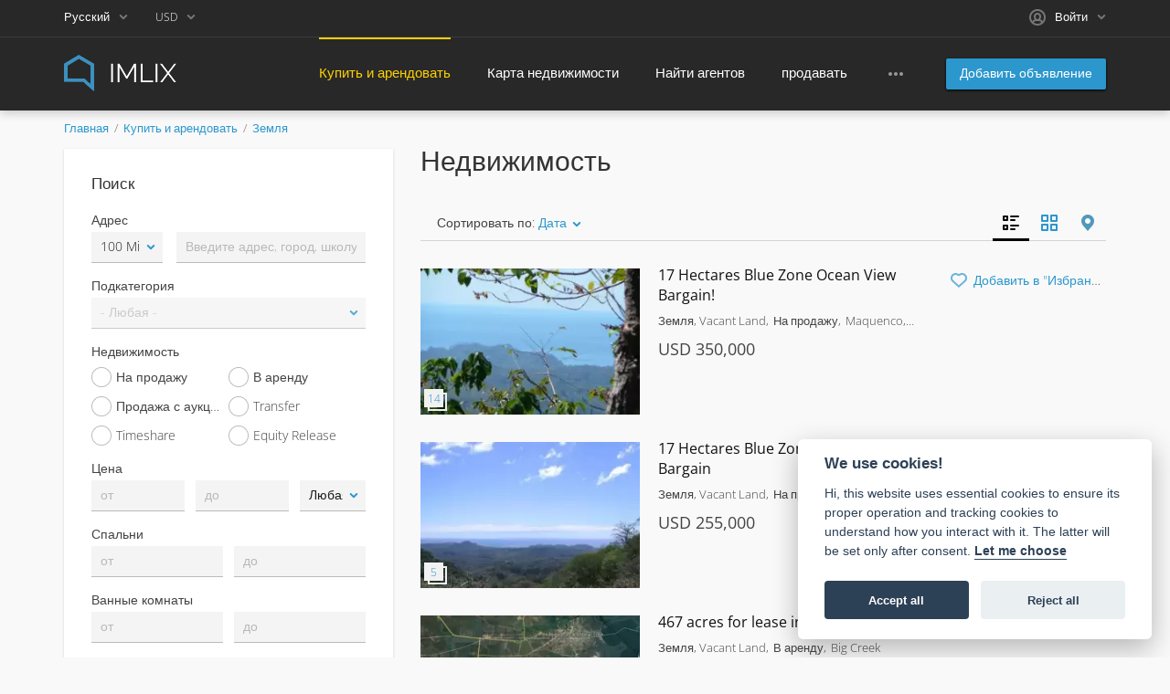

--- FILE ---
content_type: text/html; charset=utf-8
request_url: https://www.imlix.com/ru/%D0%97%D0%B5%D0%BC%D0%BB%D1%8F/vacant-%D0%97%D0%B5%D0%BC%D0%B5%D0%BB%D1%8C%D0%BD%D1%8B%D0%B9-%D1%83%D1%87%D0%B0%D1%81%D1%82%D0%BE%D0%BA/
body_size: 21064
content:
<!DOCTYPE html>
<html xmlns="http://www.w3.org/1999/xhtml" lang="ru">
<head>

<title>▷ Недвижимость ✔️</title>

<meta http-equiv="X-UA-Compatible" content="IE=edge" />
<meta charset="UTF-8" />
<meta http-equiv="x-dns-prefetch-control" content="on" />
<meta name="viewport" content="width=device-width, user-scalable=no, initial-scale=1, maximum-scale=1" />

<meta name="description" content="Недвижимость на продажу/в аренду ✨ Посмотрите фотографии объявления ✚ воспользуйтесь нашими подробными фильтрами недвижимости, чтобы найти идеальное место." />
<meta name="Keywords" content="" />

<link rel="stylesheet" href="https://www.imlix.com/templates/realty_wide/css/bootstrap.css" />
<link rel="stylesheet" href="https://www.imlix.com/templates/realty_wide/css/style.css" />


<link rel="shortcut icon" href="https://www.imlix.com/templates/realty_wide/img/favicon.ico" type="image/x-icon" />


<link rel="alternate" href="https://www.imlix.com/land/vacant-land/" hreflang="x-default" />
<link rel="alternate" href="https://www.imlix.com/de/grundstuck/unbebautes-grundstuck/" hreflang="de" />
<link rel="alternate" href="https://www.imlix.com/es/terreno/vacant-terreno/" hreflang="es" />
<link rel="alternate" href="https://www.imlix.com/fr/terrain/vacant-terrain/" hreflang="fr" />
<link rel="alternate" href="https://www.imlix.com/it/terreno/vacant-terreno/" hreflang="it" />
<link rel="alternate" href="https://www.imlix.com/hu/telek/vacant-földterület/" hreflang="hu" />
<link rel="alternate" href="https://www.imlix.com/nl/land/vacant-perceel/" hreflang="nl" />
<link rel="alternate" href="https://www.imlix.com/pt/terrenos/vacant-lote/" hreflang="pt" />
<link rel="alternate" href="https://www.imlix.com/tr/arazi/vacant-parsel/" hreflang="tr" />
<link rel="alternate" href="https://www.imlix.com/el/Οικόπεδο/vacant-Οικόπεδο/" hreflang="el" />
<link rel="alternate" href="https://www.imlix.com/ru/Земля/vacant-Земельный-участок/" hreflang="ru" />

<link rel="alternate" type="application/rss+xml" title="▷ Недвижимость ✔️" href="https://www.imlix.com/ru/rss-feed/category/102/" />

<!--[if lte IE 10]>
<meta http-equiv="refresh" content="0; url=https://www.imlix.com/templates/realty_wide/browser-upgrade.htx" />
<style>body { display: none!important; }</style>
<![endif]-->

<script src="https://www.imlix.com/libs/jquery/jquery.js"></script>
<script src="https://www.imlix.com/libs/javascript/system.lib.js"></script>
<script src="https://www.imlix.com/libs/jquery/jquery.ui.js"></script>
<script src="https://www.imlix.com/libs/jquery/datePicker/i18n/ui.datepicker-ru.js"></script>

                
<!-- Twitter Card data -->
<meta name="twitter:card" content="summary">
<meta name="twitter:title" content="▷ Недвижимость ✔️">
<meta name="twitter:description" content="Недвижимость на продажу/в аренду ✨ Посмотрите фотографии объявления ✚ воспользуйтесь нашими подробными фильтрами недвижимости, чтобы найти идеальное место.">

<!-- Open Graph data -->
<meta property="og:title" content="▷ Недвижимость ✔️" />
<meta property="og:type" content="website" />
<meta property="og:description" content="Недвижимость на продажу/в аренду ✨ Посмотрите фотографии объявления ✚ воспользуйтесь нашими подробными фильтрами недвижимости, чтобы найти идеальное место." />
<meta property="og:url" content="https://www.imlix.com/ru/%D0%97%D0%B5%D0%BC%D0%BB%D1%8F/vacant-%D0%97%D0%B5%D0%BC%D0%B5%D0%BB%D1%8C%D0%BD%D1%8B%D0%B9-%D1%83%D1%87%D0%B0%D1%81%D1%82%D0%BE%D0%BA/" />
<meta property="og:site_name" content="IMLIX Рынок недвижимости" />


<script type="text/javascript">
    var rlLangDir       = 'ltr';
    var rlLang          = 'ru';
    var isLogin         = false;
    var staticDataClass = true;

    var lang = new Array();
        lang['add_photo'] = 'Добавить фото';
        lang['photo'] = 'Фото';
        lang['notice_listing_removed_from_favorites'] = 'Объявление было успешно удалено из &quot;Избранных&quot;.';
        lang['delete_account'] = 'Удалить учетную запись';
        lang['error_maxFileSize'] = 'Размер файла превышает установленный лимит.';
        lang['password_weak_warning'] = 'Вы выбрали слабый пароль; мы советуем использовать заглавные буквы для повышения безопасности.';
        lang['password_strength_pattern'] = 'Надежность ({number} из {maximum})';
        lang['loading'] = 'Загрузка…';
        lang['flynax_connect_fail'] = 'Не удалось обратиться к серверу Флайнекса.';
        lang['update'] = 'Обновить';
        lang['reviewed'] = 'Просмотрено';
        lang['replied'] = 'Отвечено';
        lang['password_lenght_fail'] = 'Ваш пароль является слишком коротким или пустым.';
        lang['done'] = 'Завершено';
        lang['incomplete'] = 'Незавершенные';
        lang['warning'] = 'Внимание!';
        lang['pending'] = 'На рассмотрении';
        lang['expired'] = 'Истекшие';
        lang['system_error'] = 'A system error has occurred; please see the error log or contact IMLIX helpdesk.';
        lang['confirm_notice'] = 'Пожалуйста, подтвердите действие.';
        lang['show_subcategories'] = 'Показывать подкатегории';
        lang['cancel'] = 'Отменить';
        lang['notice'] = 'Заметка';
        lang['save'] = 'Сохранить';
        lang['new'] = 'Новые';
        lang['close'] = 'Закрыть';
        lang['characters_left'] = 'Осталось символов';
        lang['to'] = 'до';
        lang['any'] = '- Любая -';
        lang['from'] = 'от';
        lang['password'] = 'Пароль';
        lang['manage'] = 'Изменить';
        lang['delete'] = 'Удалить';
        lang['notice_pass_bad'] = 'Пароли не совпадают.';
        lang['notice_reg_length'] = 'Значение в поле {field}  должно содержать как минимум 3 символа.';
        lang['notice_bad_file_ext'] = 'Формат файла {ext} не совместим; пожалуйста, используйте рекомендованные форматы из списка.';
        lang['active'] = 'Активные';
        lang['approval'] = 'Неактивные';
        lang['price'] = 'Цена';
        lang['of'] = 'из';
        lang['add_to_favorites'] = 'Добавить в &quot;Избранное&quot;';
        lang['no_favorite'] = 'У Вас нет избранных объявлений.';
        lang['remove_from_favorites'] = 'Исключить из избранных';
        lang['save_search_confirm'] = 'Вы уверены, что хотите сохранить результаты данного поиска?';
        lang['no_browser_gps_support'] = 'Ваш браузер не поддерживает опцию определения местоположения.';
        lang['gps_support_denied'] = 'Пожалуйста, включите определение местоположения в настройках браузера.';
        lang['nothing_found_for_char'] = 'Ничего не найдено по <strong>&quot;{char}&quot;<\/strong>.';
        lang['canceled'] = 'Отменено';
        lang['count_more_pictures'] = '{count} фото<br />больше';
        lang['map_listings_request_fail'] = 'Не удалось вывести объявления на карте.';
        lang['map_search_limit_warning'] = 'Было найдено слишком много объявлений. Попробуйте сузить критерии поиска или увеличить масштаб карты.';
        lang['invalid_file_extension'] = 'Файл, который Вы пытаетесь загрузить, имеет неверный формат; пожалуйста, загрузите файл в формате {ext}.';
        lang['delete_file'] = 'Delete File';
        lang['account_remove_notice_pass'] = 'Your account will be terminated permanently including your profile data, listings and other settings; please enter your password to proceed with termination.';
        lang['account_remove_notice'] = 'Your account will be terminated permanently including your profile data, listings and other settings.';
        lang['account_remove_in_process'] = 'The account removal is in process; please do not close the pop-up.';
        lang['mf_is_your_location'] = '{location} - это Ваше местоположение?';
    
    var rlPageInfo           = new Array();
    rlPageInfo['key']        = 'lt_listings';
    rlPageInfo['controller'] = 'listing_type';
    rlPageInfo['path']       = 'Недвижимость';

    var rlConfig                                 = new Array();
    rlConfig['seo_url']                          = 'https://www.imlix.com/ru/';
    rlConfig['tpl_base']                         = 'https://www.imlix.com/templates/realty_wide/';
    rlConfig['files_url']                        = 'https://www.imlix.com/files/';
    rlConfig['libs_url']                         = 'https://www.imlix.com/libs/';
    rlConfig['plugins_url']                      = 'https://www.imlix.com/plugins/';

    /**
     * @since 4.8.2 - Added "cors_url", "tpl_cors_base" variables
     */
    rlConfig['cors_url']                         = 'https://www.imlix.com';
        rlConfig['ajax_url']                         = rlConfig['cors_url'] + '/request.ajax.php';
    rlConfig['tpl_cors_base']                    = rlConfig['cors_url'] + '/templates/realty_wide/';
    rlConfig['mod_rewrite']                      = 1;
    rlConfig['sf_display_fields']                = 0;
    rlConfig['account_password_strength']        = 1;
    rlConfig['messages_length']                  = 250;
    rlConfig['pg_upload_thumbnail_width']        = 270;
    rlConfig['pg_upload_thumbnail_height']       = 180;
    rlConfig['thumbnails_x2']                    = true;
    rlConfig['template_type']                    = 'responsive_42';
    rlConfig['domain']                           = '.imlix.com';
    rlConfig['domain_path']                      = '/';
    rlConfig['isHttps']                          = true;
    rlConfig['map_search_listings_limit']        = 500;
    rlConfig['map_search_listings_limit_mobile'] = 500;
    rlConfig['price_delimiter']                  = ",";
    rlConfig['price_separator']                  = ".";
    rlConfig['random_block_slideshow_delay']     = '10';
    rlConfig['template_name']                    = 'realty_flatty_wide';
    rlConfig['map_provider']                     = 'google';
    rlConfig['map_default_zoom']                 = '14';
    rlConfig['upload_max_size']                  = 20971520;
    rlConfig['expire_languages']                 = 12;

    var rlAccountInfo = new Array();
    rlAccountInfo['ID'] = null;

    flynax.langSelector();

    var qtip_style = new Object({
        width      : 'auto',
        background : '#2c97cd',
        color      : '#ffffff',
        tip        : 'bottomLeft',
        border     : {
            width  : 7,
            radius : 0,
            color  : '#2c97cd'
        }
    });
</script>


<script src="https://www.imlix.com/templates/realty_wide/js/lib.js"></script>

<script>lang['any'] = '- Любая -';</script><script>
    var mfFields = new Array();
    var mfFieldVals = new Array();
    lang['select'] = "- Выбрать -";
    lang['not_available'] = "Нет данных";
</script>

<script>


var mfGeoFields = new Array();

var gfAjaxClick = function(key, path, redirect){
    flUtil.ajax({
        mode: 'mfApplyLocation',
        item: path,
        key: key
    }, function(response, status) {
        if (status == 'success' && response.status == 'OK') {
            if (rlPageInfo['key'] === '404') {
                location.href = rlConfig['seo_url'];
            } else {
                if (location.href.indexOf('?reset_location') > 0) {
                    location.href = location.href.replace('?reset_location', '');
                } else {
                    if (redirect) {
                        location.href = redirect;
                    } else {
                        location.reload();
                    }
                }
            }
        } else {
            printMessage('error', lang['system_error']);
        }
    });
}


</script>



<!-- verification code plugin -->

            <!-- Value4Value -->
        <meta name="lightning" content="lnurlp:billowyhelp90@walletofsatoshi.com"/>
<meta property="og:image" content="https://imlix.com/files/logos/logo_512.png" />
        <!-- end  Value4Value -->
            <!-- cookieconsent -->
        <link rel="stylesheet" href="/cookieconsent/cookieconsent.css" media="print" onload="this.media='all'">
        <!-- end  cookieconsent -->
    
<!-- verification code plugin --><!-- currency converter header styles -->

<style>

#currency_selector span.content {
    /* flatty templates fallback */
    min-width: auto;
}
#currency_selector span.content > div {
    max-height: 270px;
    overflow: hidden;

    /* modern templates scrollBar fallback */
    padding-top: 0;
    padding-bottom: 0;
}
#currency_selector > span.default > span.symbol {
    font-size: 1.214em;
}
#currency_selector > span.default > span.code {
    font-size: 0.929em;
}

#currency_selector > span.default > * {
    display: inline-block!important;
}

#currency_selector ul > li.sticky-rate + li:not(.sticky-rate) {
    border-top: 1px rgba(0,0,0,.5) solid;
    height: 35px;
    padding-top: 7px;
    margin-top: 7px;
}

.price_tag span.hide,
.price-tag span.hide {
    display: none!important;
}

/*** MOBILE VIEW ***/
@media screen and (max-width: 767px) {
    #currency_selector {
        position: relative;
    }
}

</style>

<script>
var currencyConverter = new Object();
currencyConverter.config = new Array();
currencyConverter.rates = new Array();

lang['short_price_k'] = 'тыс.';
lang['short_price_m'] = 'млн';
lang['short_price_b'] = 'млрд';

currencyConverter.config['currency'] = 'dollar';
currencyConverter.config['field'] = 'price';
currencyConverter.config['show_cents'] = 0;
currencyConverter.config['price_delimiter'] = ",";
currencyConverter.config['cents_separator'] = ".";
currencyConverter.config['currency_position'] = 'before';

currencyConverter.rates['euro'] = new Array('0.86125225', ['EUR','EUR']);
currencyConverter.rates['CHF'] = new Array('0.80221626', ['CHF']);
currencyConverter.rates['dollar'] = new Array('1', ['USD','USD']);
currencyConverter.rates['pound'] = new Array('0.74656913', ['GBP','GBP']);
currencyConverter.rates['CAD'] = new Array('1.3896242', ['CAD']);
currencyConverter.rates['AUD'] = new Array('1.49316376', ['AUD']);
currencyConverter.rates['MXN'] = new Array('17.67418647', ['MXN']);
currencyConverter.rates['HUF'] = new Array('331.72258084', ['HUF']);
currencyConverter.rates['ZAR'] = new Array('16.40052561', ['ZAR']);
currencyConverter.rates['AED'] = new Array('3.67257597', ['AED']);
currencyConverter.rates['AFN'] = new Array('66.34828269', ['AFN']);
currencyConverter.rates['ALL'] = new Array('83.17982267', ['ALL']);
currencyConverter.rates['AMD'] = new Array('379.70216063', ['AMD']);
currencyConverter.rates['ANG'] = new Array('1.79003427', ['ANG']);
currencyConverter.rates['AOA'] = new Array('918.76990617', ['AOA']);
currencyConverter.rates['ARS'] = new Array('1441.44976781', ['ARS']);
currencyConverter.rates['AWG'] = new Array('1.78996335', ['AWG']);
currencyConverter.rates['AZN'] = new Array('1.70003481', ['AZN']);
currencyConverter.rates['BAM'] = new Array('1.68359301', ['BAM']);
currencyConverter.rates['BBD'] = new Array('2', ['BBD']);
currencyConverter.rates['BDT'] = new Array('122.3071447', ['BDT']);
currencyConverter.rates['BGN'] = new Array('1.66464195', ['BGN']);
currencyConverter.rates['BHD'] = new Array('0.37617285', ['BHD']);
currencyConverter.rates['BIF'] = new Array('2972.59963846', ['BIF']);
currencyConverter.rates['BND'] = new Array('1.28794009', ['BND']);
currencyConverter.rates['BOB'] = new Array('6.90923975', ['BOB']);
currencyConverter.rates['BRL'] = new Array('5.37380855', ['BRL']);
currencyConverter.rates['BSD'] = new Array('1', ['BSD']);
currencyConverter.rates['BWP'] = new Array('13.81217182', ['BWP']);
currencyConverter.rates['BYN'] = new Array('2.88402607', ['BYN']);
currencyConverter.rates['BZD'] = new Array('2', ['BZD']);
currencyConverter.rates['CDF'] = new Array('2139.12877679', ['CDF']);
currencyConverter.rates['CLP'] = new Array('883.64303163', ['CLP']);
currencyConverter.rates['CNY'] = new Array('6.96883165', ['CNY']);
currencyConverter.rates['COP'] = new Array('3685.80566565', ['COP']);
currencyConverter.rates['CRC'] = new Array('490.3753533', ['CRC']);
currencyConverter.rates['CUP'] = new Array('24', ['CUP']);
currencyConverter.rates['CVE'] = new Array('94.91693208', ['CVE']);
currencyConverter.rates['CZK'] = new Array('20.90603513', ['CZK']);
currencyConverter.rates['DJF'] = new Array('177.72058191', ['DJF']);
currencyConverter.rates['DKK'] = new Array('6.43174398', ['DKK']);
currencyConverter.rates['DOP'] = new Array('63.49237001', ['DOP']);
currencyConverter.rates['DZD'] = new Array('130.15857043', ['DZD']);
currencyConverter.rates['EGP'] = new Array('47.25827736', ['EGP']);
currencyConverter.rates['ERN'] = new Array('15.3799604', ['ERN']);
currencyConverter.rates['ETB'] = new Array('156.03994147', ['ETB']);
currencyConverter.rates['FJD'] = new Array('2.27950417', ['FJD']);
currencyConverter.rates['GEL'] = new Array('2.694527', ['GEL']);
currencyConverter.rates['GHS'] = new Array('10.80537144', ['GHS']);
currencyConverter.rates['GIP'] = new Array('0.74632005', ['GIP']);
currencyConverter.rates['GMD'] = new Array('72.00654214', ['GMD']);
currencyConverter.rates['GNF'] = new Array('8712.59981062', ['GNF']);
currencyConverter.rates['GTQ'] = new Array('7.66531807', ['GTQ']);
currencyConverter.rates['GYD'] = new Array('209.22002238', ['GYD']);
currencyConverter.rates['HKD'] = new Array('7.79893575', ['HKD']);
currencyConverter.rates['HNL'] = new Array('26.38899888', ['HNL']);
currencyConverter.rates['HRK'] = new Array('7.14135187', ['HRK']);
currencyConverter.rates['HTG'] = new Array('130.6214809', ['HTG']);
currencyConverter.rates['IDR'] = new Array('16919.29891153', ['IDR']);
currencyConverter.rates['ILS'] = new Array('3.14907413', ['ILS']);
currencyConverter.rates['INR'] = new Array('90.65338368', ['INR','₹']);
currencyConverter.rates['IQD'] = new Array('1310', ['IQD']);
currencyConverter.rates['IRR'] = new Array('1044508.67052021', ['IRR']);
currencyConverter.rates['ISK'] = new Array('126.01027023', ['ISK']);
currencyConverter.rates['JMD'] = new Array('157.67074116', ['JMD']);
currencyConverter.rates['JOD'] = new Array('0.7089755', ['JOD']);
currencyConverter.rates['JPY'] = new Array('158.16194194', ['JPY']);
currencyConverter.rates['KES'] = new Array('128.98226737', ['KES']);
currencyConverter.rates['KGS'] = new Array('87.45003013', ['KGS']);
currencyConverter.rates['KHR'] = new Array('4022.93191013', ['KHR']);
currencyConverter.rates['KMF'] = new Array('423.48949815', ['KMF']);
currencyConverter.rates['KRW'] = new Array('1473.35414224', ['KRW']);
currencyConverter.rates['KWD'] = new Array('0.30687785', ['KWD']);
currencyConverter.rates['KZT'] = new Array('511.3855815', ['KZT']);
currencyConverter.rates['LAK'] = new Array('21640.71856287', ['LAK']);
currencyConverter.rates['LBP'] = new Array('89500', ['LBP']);
currencyConverter.rates['LKR'] = new Array('309.43866747', ['LKR']);
currencyConverter.rates['LRD'] = new Array('181.17999484', ['LRD']);
currencyConverter.rates['LSL'] = new Array('16.38822415', ['LSL']);
currencyConverter.rates['LYD'] = new Array('5.42988723', ['LYD']);
currencyConverter.rates['MAD'] = new Array('9.22785573', ['MAD']);
currencyConverter.rates['MDL'] = new Array('17.08838054', ['MDL']);
currencyConverter.rates['MGA'] = new Array('4538.87406387', ['MGA']);
currencyConverter.rates['MKD'] = new Array('53.00654214', ['MKD']);
currencyConverter.rates['MMK'] = new Array('2100.02582422', ['MMK']);
currencyConverter.rates['MNT'] = new Array('3561.64242059', ['MNT']);
currencyConverter.rates['MOP'] = new Array('8.03400189', ['MOP']);
currencyConverter.rates['MRO'] = new Array('34.55546323', ['MRO']);
currencyConverter.rates['MRU'] = new Array('39.87001808', ['MRU']);
currencyConverter.rates['MUR'] = new Array('46.25419644', ['MUR']);
currencyConverter.rates['MVR'] = new Array('15.41998795', ['MVR']);
currencyConverter.rates['MWK'] = new Array('1734.7268658', ['MWK']);
currencyConverter.rates['MYR'] = new Array('4.05797352', ['MYR']);
currencyConverter.rates['MZN'] = new Array('63.86330378', ['MZN']);
currencyConverter.rates['NAD'] = new Array('16.38822415', ['NAD']);
currencyConverter.rates['NGN'] = new Array('1419.28002066', ['NGN']);
currencyConverter.rates['NIO'] = new Array('36.73145486', ['NIO']);
currencyConverter.rates['NOK'] = new Array('10.08936375', ['NOK']);
currencyConverter.rates['NPR'] = new Array('145.16243436', ['NPR']);
currencyConverter.rates['NZD'] = new Array('1.73731467', ['NZD']);
currencyConverter.rates['OMR'] = new Array('0.38452268', ['OMR']);
currencyConverter.rates['PAB'] = new Array('1', ['PAB']);
currencyConverter.rates['PEN'] = new Array('3.35998311', ['PEN']);
currencyConverter.rates['PGK'] = new Array('4.267468', ['PGK']);
currencyConverter.rates['PHP'] = new Array('59.38831831', ['PHP']);
currencyConverter.rates['PKR'] = new Array('280.37152872', ['PKR']);
currencyConverter.rates['PLN'] = new Array('3.63656802', ['PLN']);
currencyConverter.rates['PYG'] = new Array('6717.6843997', ['PYG']);
currencyConverter.rates['QAR'] = new Array('3.64024708', ['QAR']);
currencyConverter.rates['RON'] = new Array('4.3822574', ['RON']);
currencyConverter.rates['RSD'] = new Array('101.06743899', ['RSD']);
currencyConverter.rates['RUB'] = new Array('77.89721305', ['RUB']);
currencyConverter.rates['RWF'] = new Array('1454.05121804', ['RWF']);
currencyConverter.rates['SAR'] = new Array('3.75008724', ['SAR']);
currencyConverter.rates['SBD'] = new Array('8.14995266', ['SBD']);
currencyConverter.rates['SCR'] = new Array('14.99638461', ['SCR']);
currencyConverter.rates['SDG'] = new Array('600.01859344', ['SDG']);
currencyConverter.rates['SEK'] = new Array('9.22924718', ['SEK']);
currencyConverter.rates['SGD'] = new Array('1.28797929', ['SGD']);
currencyConverter.rates['SLL'] = new Array('13593.78698225', ['SLL']);
currencyConverter.rates['SOS'] = new Array('570.72996471', ['SOS']);
currencyConverter.rates['SRD'] = new Array('38.19660842', ['SRD']);
currencyConverter.rates['SSP'] = new Array('4553.42231213', ['SSP']);
currencyConverter.rates['STN'] = new Array('21.08978222', ['STN']);
currencyConverter.rates['SVC'] = new Array('8.75002152', ['SVC']);
currencyConverter.rates['SYP'] = new Array('11047.85276074', ['SYP']);
currencyConverter.rates['SZL'] = new Array('16.38822415', ['SZL']);
currencyConverter.rates['THB'] = new Array('31.40601804', ['THB']);
currencyConverter.rates['TJS'] = new Array('9.3290006', ['TJS']);
currencyConverter.rates['TMT'] = new Array('3.50004304', ['TMT']);
currencyConverter.rates['TND'] = new Array('2.89416823', ['TND']);
currencyConverter.rates['TOP'] = new Array('2.37582853', ['TOP']);
currencyConverter.rates['TRY'] = new Array('43.24897363', ['TRY']);
currencyConverter.rates['TTD'] = new Array('6.77352156', ['TTD']);
currencyConverter.rates['TWD'] = new Array('31.56682936', ['TWD']);
currencyConverter.rates['TZS'] = new Array('2494.78540071', ['TZS']);
currencyConverter.rates['UAH'] = new Array('43.417652', ['UAH']);
currencyConverter.rates['UGX'] = new Array('3553.24954808', ['UGX']);
currencyConverter.rates['UYU'] = new Array('38.62212096', ['UYU']);
currencyConverter.rates['UZS'] = new Array('11970.48291297', ['UZS']);
currencyConverter.rates['VEF'] = new Array('3298.07692308', ['VEF']);
currencyConverter.rates['VES'] = new Array('341.62335146', ['VES']);
currencyConverter.rates['VND'] = new Array('26272.35285337', ['VND']);
currencyConverter.rates['VUV'] = new Array('120.40113627', ['VUV']);
currencyConverter.rates['WST'] = new Array('2.76267539', ['WST']);
currencyConverter.rates['XAF'] = new Array('564.6526642', ['XAF']);
currencyConverter.rates['XCD'] = new Array('2.70000861', ['XCD']);
currencyConverter.rates['XCG'] = new Array('1.78996299', ['XCG']);
currencyConverter.rates['XOF'] = new Array('564.6526642', ['XOF']);
currencyConverter.rates['XPF'] = new Array('102.72161487', ['XPF']);
currencyConverter.rates['YER'] = new Array('238.35757941', ['YER']);
currencyConverter.rates['ZMW'] = new Array('19.95239735', ['ZMW']);
</script>

<!-- currency converter header styles end --><!-- PWA meta data tpl -->
<link rel="apple-touch-icon" sizes="180x180" href="https://www.imlix.com/plugins/PWA/files/maskable_icon_x512-180-180.png" />
<link rel="icon" type="image/png" sizes="32x32" href="https://www.imlix.com/plugins/PWA/files/maskable_icon_x512-32-32.png" />
<link rel="icon" type="image/png" sizes="16x16" href="https://www.imlix.com/plugins/PWA/files/maskable_icon_x512-16-16.png" />
<link rel="manifest" href="https://www.imlix.com/plugins/PWA/files/ru-manifest.json">
<meta name="msapplication-TileColor" content="#da532c">
    <meta name="theme-color" content="#3c3c3c">

<meta name="apple-mobile-web-app-capable" content="yes" />

<!-- iPhone X (1125px x 2436px) -->
<link href="https://www.imlix.com/plugins/PWA/files/Launch screen-1125-2436.png"
      media="(device-width: 375px) and (device-height: 812px) and (-webkit-device-pixel-ratio: 3)"
      rel="apple-touch-startup-image"
/>
<!-- iPhone 8, 7, 6s, 6 (750px x 1334px) -->
<link href="https://www.imlix.com/plugins/PWA/files/Launch screen-750-1334.png"
      media="(device-width: 375px) and (device-height: 667px) and (-webkit-device-pixel-ratio: 2)"
      rel="apple-touch-startup-image"
/>
<!-- iPhone Xr (828px x 1792px) -->
<link href="https://www.imlix.com/plugins/PWA/files/Launch screen-828-1792.png"
      media="(device-width: 414px) and (device-height: 896px) and (-webkit-device-pixel-ratio: 2)"
      rel="apple-touch-startup-image"
/>
<!-- iPhone Xs Max (1242px x 2688px) -->
<link href="https://www.imlix.com/plugins/PWA/files/Launch screen-1242-2688.png"
      media="(device-width: 414px) and (device-height: 896px) and (-webkit-device-pixel-ratio: 3)"
      rel="apple-touch-startup-image"
/>
<!-- 11" iPad Pro (1668px x 2388px) -->
<link href="https://www.imlix.com/plugins/PWA/files/Launch screen-1668-2388.png"
      media="(device-width: 375px) and (device-height: 812px) and (-webkit-device-pixel-ratio: 3)"
      rel="apple-touch-startup-image"
/>
<!-- iPhone 8 Plus, 7 Plus, 6s Plus, 6 Plus (1242px x 2208px) -->
<link href="https://www.imlix.com/plugins/PWA/files/Launch screen-1242-2208.png"
      media="(device-width: 414px) and (device-height: 736px) and (-webkit-device-pixel-ratio: 3)"
      rel="apple-touch-startup-image"
/>
<!-- iPhone 5, SE (640px x 1136px) -->
<link href="https://www.imlix.com/plugins/PWA/files/Launch screen-640-1136.png"
      media="(device-width: 320px) and (device-height: 568px) and (-webkit-device-pixel-ratio: 2)"
      rel="apple-touch-startup-image"
/>
<!-- iPad Mini, Air (1536px x 2048px) -->
<link href="https://www.imlix.com/plugins/PWA/files/Launch screen-1536-2048.png"
      media="(device-width: 768px) and (device-height: 1024px) and (-webkit-device-pixel-ratio: 2)"
      rel="apple-touch-startup-image"
/>
<!-- iPad Pro 10.5" (1668px x 2224px) -->
<link href="https://www.imlix.com/plugins/PWA/files/Launch screen-1668-2224.png"
      media="(device-width: 834px) and (device-height: 1112px) and (-webkit-device-pixel-ratio: 2)"
      rel="apple-touch-startup-image"
/>
<!-- iPad Pro 12.9" (2048px x 2732px) -->
<link href="https://www.imlix.com/plugins/PWA/files/Launch screen-2048-2732.png"
      media="(device-width: 1024px) and (device-height: 1366px) and (-webkit-device-pixel-ratio: 2)"
      rel="apple-touch-startup-image"
/>
<!-- PWA meta data tpl end --><!-- microdata added json code -->
    <script type="application/ld+json">
        [{"@context":"https:\/\/schema.org","@type":"Organization","url":"https:\/\/www.imlix.com\/","logo":"https:\/\/www.imlix.com\/templates\/realty_wide\/img\/logo_512.png"},{"@context":"https:\/\/schema.org","@type":"BreadcrumbList","itemListElement":[{"@type":"ListItem","position":1,"name":"\u041a\u0443\u043f\u0438\u0442\u044c \u0438 \u0430\u0440\u0435\u043d\u0434\u043e\u0432\u0430\u0442\u044c","item":"https:\/\/www.imlix.com\/ru\/%D0%9D%D0%B5%D0%B4%D0%B2%D0%B8%D0%B6%D0%B8%D0%BC%D0%BE%D1%81%D1%82%D1%8C.html"},{"@type":"ListItem","position":2,"name":"Vacant Land","item":"https:\/\/www.imlix.com\/ru\/"}]},{"@context":"https:\/\/schema.org","@type":"ItemList","itemListElement":[{"@type":"ListItem","position":1,"url":"https:\/\/www.imlix.com\/ru\/\u0417\u0435\u043c\u043b\u044f\/vacant-\u0417\u0435\u043c\u0435\u043b\u044c\u043d\u044b\u0439-\u0443\u0447\u0430\u0441\u0442\u043e\u043a\/17-hectares-blue-zone-ocean-view-bargain-7242930.html"},{"@type":"ListItem","position":2,"url":"https:\/\/www.imlix.com\/ru\/\u0417\u0435\u043c\u043b\u044f\/vacant-\u0417\u0435\u043c\u0435\u043b\u044c\u043d\u044b\u0439-\u0443\u0447\u0430\u0441\u0442\u043e\u043a\/17-hectares-blue-zone-ocean-view-bargain-3252109.html"},{"@type":"ListItem","position":3,"url":"https:\/\/www.imlix.com\/ru\/\u0417\u0435\u043c\u043b\u044f\/vacant-\u0417\u0435\u043c\u0435\u043b\u044c\u043d\u044b\u0439-\u0443\u0447\u0430\u0441\u0442\u043e\u043a\/467-acres-for-lease-in-southern-belize-4225060.html"}]}]
    </script>

<!-- microdata added json code end -->



</head>

<body class="large lt-listings-page bc-exists -theme" >
	<div class="main-wrapper d-flex flex-column">
		<header class="page-header">
			<div class="point1 clearfix">
				<div class="top-navigation">
					<div class="point1">
                        <div class="fleft">
                            <!-- languages selector -->

	<span class="circle" id="lang-selector">
		<span class="default" accesskey="Ru">Русский</span>
		<span class="content hide">
			<ul class="lang-selector">
									
					<li>
					<a data-code="en" title="English" href="https://www.imlix.com/land/vacant-land/">English</a>
					</li>
									
					<li>
					<a data-code="de" title="Deutsch" href="https://www.imlix.com/de/grundstuck/unbebautes-grundstuck/">Deutsch</a>
					</li>
									
					<li>
					<a data-code="es" title="Español" href="https://www.imlix.com/es/terreno/vacant-terreno/">Español</a>
					</li>
									
					<li>
					<a data-code="fr" title="Français" href="https://www.imlix.com/fr/terrain/vacant-terrain/">Français</a>
					</li>
									
					<li>
					<a data-code="it" title="Italiano" href="https://www.imlix.com/it/terreno/vacant-terreno/">Italiano</a>
					</li>
									
					<li>
					<a data-code="hu" title="Magyar" href="https://www.imlix.com/hu/telek/vacant-földterület/">Magyar</a>
					</li>
									
					<li>
					<a data-code="nl" title="Nederlands" href="https://www.imlix.com/nl/land/vacant-perceel/">Nederlands</a>
					</li>
									
					<li>
					<a data-code="pt" title="Português" href="https://www.imlix.com/pt/terrenos/vacant-lote/">Português</a>
					</li>
									
					<li>
					<a data-code="tr" title="Türkçe" href="https://www.imlix.com/tr/arazi/vacant-parsel/">Türkçe</a>
					</li>
									
					<li>
					<a data-code="el" title="Ελληνικά" href="https://www.imlix.com/el/Οικόπεδο/vacant-Οικόπεδο/">Ελληνικά</a>
					</li>
												</ul>
		</span>
	</span>

<!-- languages selector end -->
                            <!-- header user navigation bar -->

<span class="circle currency-selector selector" id="currency_selector">
	<span class="default"><span class="code">USD</span></span>
	<span class="content hide">
		<div>
			<ul>
			                
				<li class="sticky-rate" data-code="euro">
                    <a accesskey="euro" title="" class="font1" href="javascript://">EUR</a>
                </li>
			                
				<li class="sticky-rate" data-code="CHF">
                    <a accesskey="CHF" title="" class="font1" href="javascript://">CHF</a>
                </li>
			                
				<li class="sticky-rate active" data-code="dollar">
                    <a accesskey="dollar" title="" class="font1 active" href="javascript://">USD</a>
                </li>
			                
				<li class="sticky-rate" data-code="pound">
                    <a accesskey="pound" title="" class="font1" href="javascript://">GBP</a>
                </li>
			                
				<li class="sticky-rate" data-code="CAD">
                    <a accesskey="CAD" title="" class="font1" href="javascript://">CAD</a>
                </li>
			                
				<li class="sticky-rate" data-code="AUD">
                    <a accesskey="AUD" title="" class="font1" href="javascript://">AUD</a>
                </li>
			                
				<li class="sticky-rate" data-code="MXN">
                    <a accesskey="MXN" title="" class="font1" href="javascript://">MXN</a>
                </li>
			                
				<li class="sticky-rate" data-code="HUF">
                    <a accesskey="HUF" title="" class="font1" href="javascript://">HUF</a>
                </li>
			                
				<li class="sticky-rate" data-code="ZAR">
                    <a accesskey="ZAR" title="" class="font1" href="javascript://">ZAR</a>
                </li>
			                
				<li data-code="AED">
                    <a accesskey="AED" title="" class="font1" href="javascript://">AED</a>
                </li>
			                
				<li data-code="AFN">
                    <a accesskey="AFN" title="" class="font1" href="javascript://">AFN</a>
                </li>
			                
				<li data-code="ALL">
                    <a accesskey="ALL" title="" class="font1" href="javascript://">ALL</a>
                </li>
			                
				<li data-code="AMD">
                    <a accesskey="AMD" title="" class="font1" href="javascript://">AMD</a>
                </li>
			                
				<li data-code="ANG">
                    <a accesskey="ANG" title="" class="font1" href="javascript://">ANG</a>
                </li>
			                
				<li data-code="AOA">
                    <a accesskey="AOA" title="" class="font1" href="javascript://">AOA</a>
                </li>
			                                
				<li data-code="AWG">
                    <a accesskey="AWG" title="" class="font1" href="javascript://">AWG</a>
                </li>
			                
				<li data-code="AZN">
                    <a accesskey="AZN" title="" class="font1" href="javascript://">AZN</a>
                </li>
			                
				<li data-code="BAM">
                    <a accesskey="BAM" title="" class="font1" href="javascript://">BAM</a>
                </li>
			                
				<li data-code="BBD">
                    <a accesskey="BBD" title="" class="font1" href="javascript://">BBD</a>
                </li>
			                
				<li data-code="BDT">
                    <a accesskey="BDT" title="" class="font1" href="javascript://">BDT</a>
                </li>
			                
				<li data-code="BGN">
                    <a accesskey="BGN" title="" class="font1" href="javascript://">BGN</a>
                </li>
			                
				<li data-code="BHD">
                    <a accesskey="BHD" title="" class="font1" href="javascript://">BHD</a>
                </li>
			                
				<li data-code="BIF">
                    <a accesskey="BIF" title="" class="font1" href="javascript://">BIF</a>
                </li>
			                
				<li data-code="BND">
                    <a accesskey="BND" title="" class="font1" href="javascript://">BND</a>
                </li>
			                
				<li data-code="BOB">
                    <a accesskey="BOB" title="" class="font1" href="javascript://">BOB</a>
                </li>
			                
				<li data-code="BRL">
                    <a accesskey="BRL" title="" class="font1" href="javascript://">BRL</a>
                </li>
			                
				<li data-code="BSD">
                    <a accesskey="BSD" title="" class="font1" href="javascript://">BSD</a>
                </li>
			                
				<li data-code="BWP">
                    <a accesskey="BWP" title="" class="font1" href="javascript://">BWP</a>
                </li>
			                
				<li data-code="BYN">
                    <a accesskey="BYN" title="" class="font1" href="javascript://">BYN</a>
                </li>
			                
				<li data-code="BZD">
                    <a accesskey="BZD" title="" class="font1" href="javascript://">BZD</a>
                </li>
			                
				<li data-code="CDF">
                    <a accesskey="CDF" title="" class="font1" href="javascript://">CDF</a>
                </li>
			                
				<li data-code="CLP">
                    <a accesskey="CLP" title="" class="font1" href="javascript://">CLP</a>
                </li>
			                
				<li data-code="CNY">
                    <a accesskey="CNY" title="" class="font1" href="javascript://">CNY</a>
                </li>
			                
				<li data-code="COP">
                    <a accesskey="COP" title="" class="font1" href="javascript://">COP</a>
                </li>
			                
				<li data-code="CRC">
                    <a accesskey="CRC" title="" class="font1" href="javascript://">CRC</a>
                </li>
			                
				<li data-code="CUP">
                    <a accesskey="CUP" title="" class="font1" href="javascript://">CUP</a>
                </li>
			                
				<li data-code="CVE">
                    <a accesskey="CVE" title="" class="font1" href="javascript://">CVE</a>
                </li>
			                
				<li data-code="CZK">
                    <a accesskey="CZK" title="" class="font1" href="javascript://">CZK</a>
                </li>
			                
				<li data-code="DJF">
                    <a accesskey="DJF" title="" class="font1" href="javascript://">DJF</a>
                </li>
			                
				<li data-code="DKK">
                    <a accesskey="DKK" title="" class="font1" href="javascript://">DKK</a>
                </li>
			                
				<li data-code="DOP">
                    <a accesskey="DOP" title="" class="font1" href="javascript://">DOP</a>
                </li>
			                
				<li data-code="DZD">
                    <a accesskey="DZD" title="" class="font1" href="javascript://">DZD</a>
                </li>
			                
				<li data-code="EGP">
                    <a accesskey="EGP" title="" class="font1" href="javascript://">EGP</a>
                </li>
			                
				<li data-code="ERN">
                    <a accesskey="ERN" title="" class="font1" href="javascript://">ERN</a>
                </li>
			                
				<li data-code="ETB">
                    <a accesskey="ETB" title="" class="font1" href="javascript://">ETB</a>
                </li>
			                
				<li data-code="FJD">
                    <a accesskey="FJD" title="" class="font1" href="javascript://">FJD</a>
                </li>
			                
				<li data-code="GEL">
                    <a accesskey="GEL" title="" class="font1" href="javascript://">GEL</a>
                </li>
			                
				<li data-code="GHS">
                    <a accesskey="GHS" title="" class="font1" href="javascript://">GHS</a>
                </li>
			                
				<li data-code="GIP">
                    <a accesskey="GIP" title="" class="font1" href="javascript://">GIP</a>
                </li>
			                
				<li data-code="GMD">
                    <a accesskey="GMD" title="" class="font1" href="javascript://">GMD</a>
                </li>
			                
				<li data-code="GNF">
                    <a accesskey="GNF" title="" class="font1" href="javascript://">GNF</a>
                </li>
			                
				<li data-code="GTQ">
                    <a accesskey="GTQ" title="" class="font1" href="javascript://">GTQ</a>
                </li>
			                
				<li data-code="GYD">
                    <a accesskey="GYD" title="" class="font1" href="javascript://">GYD</a>
                </li>
			                
				<li data-code="HKD">
                    <a accesskey="HKD" title="" class="font1" href="javascript://">HKD</a>
                </li>
			                
				<li data-code="HNL">
                    <a accesskey="HNL" title="" class="font1" href="javascript://">HNL</a>
                </li>
			                
				<li data-code="HRK">
                    <a accesskey="HRK" title="" class="font1" href="javascript://">HRK</a>
                </li>
			                
				<li data-code="HTG">
                    <a accesskey="HTG" title="" class="font1" href="javascript://">HTG</a>
                </li>
			                
				<li data-code="IDR">
                    <a accesskey="IDR" title="" class="font1" href="javascript://">IDR</a>
                </li>
			                
				<li data-code="ILS">
                    <a accesskey="ILS" title="" class="font1" href="javascript://">ILS</a>
                </li>
			                
				<li data-code="INR">
                    <a accesskey="INR" title="" class="font1" href="javascript://">INR</a>
                </li>
			                
				<li data-code="IQD">
                    <a accesskey="IQD" title="" class="font1" href="javascript://">IQD</a>
                </li>
			                
				<li data-code="IRR">
                    <a accesskey="IRR" title="" class="font1" href="javascript://">IRR</a>
                </li>
			                
				<li data-code="ISK">
                    <a accesskey="ISK" title="" class="font1" href="javascript://">ISK</a>
                </li>
			                
				<li data-code="JMD">
                    <a accesskey="JMD" title="" class="font1" href="javascript://">JMD</a>
                </li>
			                
				<li data-code="JOD">
                    <a accesskey="JOD" title="" class="font1" href="javascript://">JOD</a>
                </li>
			                
				<li data-code="JPY">
                    <a accesskey="JPY" title="" class="font1" href="javascript://">JPY</a>
                </li>
			                
				<li data-code="KES">
                    <a accesskey="KES" title="" class="font1" href="javascript://">KES</a>
                </li>
			                
				<li data-code="KGS">
                    <a accesskey="KGS" title="" class="font1" href="javascript://">KGS</a>
                </li>
			                
				<li data-code="KHR">
                    <a accesskey="KHR" title="" class="font1" href="javascript://">KHR</a>
                </li>
			                
				<li data-code="KMF">
                    <a accesskey="KMF" title="" class="font1" href="javascript://">KMF</a>
                </li>
			                
				<li data-code="KRW">
                    <a accesskey="KRW" title="" class="font1" href="javascript://">KRW</a>
                </li>
			                
				<li data-code="KWD">
                    <a accesskey="KWD" title="" class="font1" href="javascript://">KWD</a>
                </li>
			                
				<li data-code="KZT">
                    <a accesskey="KZT" title="" class="font1" href="javascript://">KZT</a>
                </li>
			                
				<li data-code="LAK">
                    <a accesskey="LAK" title="" class="font1" href="javascript://">LAK</a>
                </li>
			                                
				<li data-code="LKR">
                    <a accesskey="LKR" title="" class="font1" href="javascript://">LKR</a>
                </li>
			                
				<li data-code="LRD">
                    <a accesskey="LRD" title="" class="font1" href="javascript://">LRD</a>
                </li>
			                
				<li data-code="LSL">
                    <a accesskey="LSL" title="" class="font1" href="javascript://">LSL</a>
                </li>
			                
				<li data-code="LYD">
                    <a accesskey="LYD" title="" class="font1" href="javascript://">LYD</a>
                </li>
			                
				<li data-code="MAD">
                    <a accesskey="MAD" title="" class="font1" href="javascript://">MAD</a>
                </li>
			                
				<li data-code="MDL">
                    <a accesskey="MDL" title="" class="font1" href="javascript://">MDL</a>
                </li>
			                
				<li data-code="MGA">
                    <a accesskey="MGA" title="" class="font1" href="javascript://">MGA</a>
                </li>
			                
				<li data-code="MKD">
                    <a accesskey="MKD" title="" class="font1" href="javascript://">MKD</a>
                </li>
			                
				<li data-code="MMK">
                    <a accesskey="MMK" title="" class="font1" href="javascript://">MMK</a>
                </li>
			                
				<li data-code="MNT">
                    <a accesskey="MNT" title="" class="font1" href="javascript://">MNT</a>
                </li>
			                
				<li data-code="MOP">
                    <a accesskey="MOP" title="" class="font1" href="javascript://">MOP</a>
                </li>
			                
				<li data-code="MRO">
                    <a accesskey="MRO" title="" class="font1" href="javascript://">MRO</a>
                </li>
			                
				<li data-code="MRU">
                    <a accesskey="MRU" title="" class="font1" href="javascript://">MRU</a>
                </li>
			                
				<li data-code="MUR">
                    <a accesskey="MUR" title="" class="font1" href="javascript://">MUR</a>
                </li>
			                
				<li data-code="MVR">
                    <a accesskey="MVR" title="" class="font1" href="javascript://">MVR</a>
                </li>
			                
				<li data-code="MWK">
                    <a accesskey="MWK" title="" class="font1" href="javascript://">MWK</a>
                </li>
			                
				<li data-code="MYR">
                    <a accesskey="MYR" title="" class="font1" href="javascript://">MYR</a>
                </li>
			                
				<li data-code="MZN">
                    <a accesskey="MZN" title="" class="font1" href="javascript://">MZN</a>
                </li>
			                
				<li data-code="NAD">
                    <a accesskey="NAD" title="" class="font1" href="javascript://">NAD</a>
                </li>
			                
				<li data-code="NGN">
                    <a accesskey="NGN" title="" class="font1" href="javascript://">NGN</a>
                </li>
			                
				<li data-code="NIO">
                    <a accesskey="NIO" title="" class="font1" href="javascript://">NIO</a>
                </li>
			                
				<li data-code="NOK">
                    <a accesskey="NOK" title="" class="font1" href="javascript://">NOK</a>
                </li>
			                
				<li data-code="NPR">
                    <a accesskey="NPR" title="" class="font1" href="javascript://">NPR</a>
                </li>
			                
				<li data-code="NZD">
                    <a accesskey="NZD" title="" class="font1" href="javascript://">NZD</a>
                </li>
			                
				<li data-code="OMR">
                    <a accesskey="OMR" title="" class="font1" href="javascript://">OMR</a>
                </li>
			                                
				<li data-code="PEN">
                    <a accesskey="PEN" title="" class="font1" href="javascript://">PEN</a>
                </li>
			                
				<li data-code="PGK">
                    <a accesskey="PGK" title="" class="font1" href="javascript://">PGK</a>
                </li>
			                
				<li data-code="PHP">
                    <a accesskey="PHP" title="" class="font1" href="javascript://">PHP</a>
                </li>
			                
				<li data-code="PKR">
                    <a accesskey="PKR" title="" class="font1" href="javascript://">PKR</a>
                </li>
			                
				<li data-code="PLN">
                    <a accesskey="PLN" title="" class="font1" href="javascript://">PLN</a>
                </li>
			                
				<li data-code="PYG">
                    <a accesskey="PYG" title="" class="font1" href="javascript://">PYG</a>
                </li>
			                
				<li data-code="QAR">
                    <a accesskey="QAR" title="" class="font1" href="javascript://">QAR</a>
                </li>
			                
				<li data-code="RON">
                    <a accesskey="RON" title="" class="font1" href="javascript://">RON</a>
                </li>
			                
				<li data-code="RSD">
                    <a accesskey="RSD" title="" class="font1" href="javascript://">RSD</a>
                </li>
			                
				<li data-code="RUB">
                    <a accesskey="RUB" title="" class="font1" href="javascript://">RUB</a>
                </li>
			                
				<li data-code="RWF">
                    <a accesskey="RWF" title="" class="font1" href="javascript://">RWF</a>
                </li>
			                
				<li data-code="SAR">
                    <a accesskey="SAR" title="" class="font1" href="javascript://">SAR</a>
                </li>
			                
				<li data-code="SBD">
                    <a accesskey="SBD" title="" class="font1" href="javascript://">SBD</a>
                </li>
			                
				<li data-code="SCR">
                    <a accesskey="SCR" title="" class="font1" href="javascript://">SCR</a>
                </li>
			                                
				<li data-code="SEK">
                    <a accesskey="SEK" title="" class="font1" href="javascript://">SEK</a>
                </li>
			                
				<li data-code="SGD">
                    <a accesskey="SGD" title="" class="font1" href="javascript://">SGD</a>
                </li>
			                
				<li data-code="SLL">
                    <a accesskey="SLL" title="" class="font1" href="javascript://">SLL</a>
                </li>
			                
				<li data-code="SOS">
                    <a accesskey="SOS" title="" class="font1" href="javascript://">SOS</a>
                </li>
			                                
				<li data-code="SSP">
                    <a accesskey="SSP" title="" class="font1" href="javascript://">SSP</a>
                </li>
			                
				<li data-code="STN">
                    <a accesskey="STN" title="" class="font1" href="javascript://">STN</a>
                </li>
			                
				<li data-code="SVC">
                    <a accesskey="SVC" title="" class="font1" href="javascript://">SVC</a>
                </li>
			                                
				<li data-code="SZL">
                    <a accesskey="SZL" title="" class="font1" href="javascript://">SZL</a>
                </li>
			                
				<li data-code="THB">
                    <a accesskey="THB" title="" class="font1" href="javascript://">THB</a>
                </li>
			                
				<li data-code="TJS">
                    <a accesskey="TJS" title="" class="font1" href="javascript://">TJS</a>
                </li>
			                
				<li data-code="TMT">
                    <a accesskey="TMT" title="" class="font1" href="javascript://">TMT</a>
                </li>
			                
				<li data-code="TND">
                    <a accesskey="TND" title="" class="font1" href="javascript://">TND</a>
                </li>
			                
				<li data-code="TOP">
                    <a accesskey="TOP" title="" class="font1" href="javascript://">TOP</a>
                </li>
			                                
				<li data-code="TTD">
                    <a accesskey="TTD" title="" class="font1" href="javascript://">TTD</a>
                </li>
			                
				<li data-code="TWD">
                    <a accesskey="TWD" title="" class="font1" href="javascript://">TWD</a>
                </li>
			                
				<li data-code="TZS">
                    <a accesskey="TZS" title="" class="font1" href="javascript://">TZS</a>
                </li>
			                
				<li data-code="UAH">
                    <a accesskey="UAH" title="" class="font1" href="javascript://">UAH</a>
                </li>
			                
				<li data-code="UGX">
                    <a accesskey="UGX" title="" class="font1" href="javascript://">UGX</a>
                </li>
			                
				<li data-code="UYU">
                    <a accesskey="UYU" title="" class="font1" href="javascript://">UYU</a>
                </li>
			                
				<li data-code="UZS">
                    <a accesskey="UZS" title="" class="font1" href="javascript://">UZS</a>
                </li>
			                                                
				<li data-code="VND">
                    <a accesskey="VND" title="" class="font1" href="javascript://">VND</a>
                </li>
			                
				<li data-code="VUV">
                    <a accesskey="VUV" title="" class="font1" href="javascript://">VUV</a>
                </li>
			                
				<li data-code="WST">
                    <a accesskey="WST" title="" class="font1" href="javascript://">WST</a>
                </li>
			                
				<li data-code="XAF">
                    <a accesskey="XAF" title="" class="font1" href="javascript://">XAF</a>
                </li>
			                
				<li data-code="XCD">
                    <a accesskey="XCD" title="" class="font1" href="javascript://">XCD</a>
                </li>
			                
				<li data-code="XCG">
                    <a accesskey="XCG" title="" class="font1" href="javascript://">XCG</a>
                </li>
			                
				<li data-code="XOF">
                    <a accesskey="XOF" title="" class="font1" href="javascript://">XOF</a>
                </li>
			                
				<li data-code="XPF">
                    <a accesskey="XPF" title="" class="font1" href="javascript://">XPF</a>
                </li>
			                
				<li data-code="YER">
                    <a accesskey="YER" title="" class="font1" href="javascript://">YER</a>
                </li>
			                
				<li data-code="ZMW">
                    <a accesskey="ZMW" title="" class="font1" href="javascript://">ZMW</a>
                </li>
						</ul>
		</div>
	</span>
</span>

<!-- header user navigation bar end --><svg xmlns="http://www.w3.org/2000/svg" xmlns:xlink="http://www.w3.org/1999/xlink" preserveAspectRatio="xMidYMid" class="hide">
  <path id="compare-arrows" d="M17.997,5.963 L11.426,5.963 L13.979,8.516 L12.565,9.930 L9.029,6.395 L9.029,6.395 L8.597,5.963 L8.182,5.963 L8.182,5.547 L7.615,4.980 L8.182,4.413 L8.182,3.963 L8.632,3.963 L9.029,3.566 L9.029,3.566 L12.565,0.031 L13.979,1.445 L11.461,3.963 L17.997,3.963 L17.997,5.963 ZM8.939,11.574 L9.371,12.005 L9.755,12.005 L9.755,12.390 L10.354,12.988 L9.755,13.586 L9.755,14.006 L9.336,14.006 L5.404,17.938 L3.990,16.524 L6.508,14.006 L0.003,14.006 L0.003,12.005 L6.543,12.005 L3.990,9.452 L5.404,8.038 L8.939,11.574 L8.939,11.574 Z" />
  <path id="compare-close" d="M8.389,7.000 L13.713,12.324 C14.096,12.708 14.096,13.329 13.713,13.713 C13.329,14.096 12.708,14.096 12.324,13.713 L7.000,8.389 L1.676,13.713 C1.292,14.096 0.670,14.096 0.287,13.713 C-0.096,13.329 -0.096,12.708 0.287,12.324 L5.611,7.000 L0.287,1.676 C-0.096,1.292 -0.096,0.670 0.287,0.287 C0.670,-0.097 1.292,-0.097 1.676,0.287 L7.000,5.611 L12.324,0.287 C12.708,-0.097 13.329,-0.097 13.713,0.287 C14.096,0.670 14.096,1.292 13.713,1.676 L8.389,7.000 Z" />
  <path id="compare-ad-icon" d="M18,3.93H11.46L14,1.41,12.56,0,8.63,3.93H8.18v.45L7.61,5l.57.57v.41h.41L9,6.36,12.56,9.9,14,8.49,11.42,5.93H18ZM9.75,12H9.37l-.43-.43L5.4,8,4,9.42,6.54,12H0v2H6.5L4,16.49,5.4,17.91,9.33,14h.42v-.41l.6-.6-.6-.6Z" />
  <path id="compare-ad-icon-rev" d="M17,0H1A1,1,0,0,0,0,1V17a1,1,0,0,0,1,1H17a1,1,0,0,0,1-1V1A1,1,0,0,0,17,0ZM9.76,14H9.34L5.4,17.94,4,16.52,6.51,14H0V12H6.54L4,9.45,5.4,8l3.54,3.53.43.44h.39v.38l.59.6-.59.6ZM18,6H11.43L14,8.52,12.56,9.93l-4-4H8.18V5.55L7.61,5l.57-.57V4h.45L9,3.57,12.56,0,14,1.44,11.46,4H18Z" />
</svg>
                        </div>

						<div class="fright">
							
							<!-- user navigation bar -->

<span class="circle" id="user-navbar">
    <span class="default"><span>Войти</span></span>
    <span class="content  hide">
                    <span class="user-navbar-container">
                <!-- login modal content -->



<form       action="https://www.imlix.com/ru/login.html"
      method="post"
      class="login-form"
>
    <input type="hidden" name="action" value="login" />

    <input placeholder="Электронный адрес"
           type="text"
           class="w-100 mb-3"
           name="username"
           maxlength="100"
           value=""     />
    <input placeholder="Пароль"
           type="password"
           class="w-100 mb-3"
           name="password"
           maxlength="100"     />

    <div class="mb-3">
        <input type="submit" class="w-100" value="Войти"  />
        <span class="hookUserNavbar"></span>
    </div>

    </form>

    <div class="text-center">
        <a title="Сменить пароль" class="font2" href="https://www.imlix.com/ru/reset-password.html">Забыли пароль?</a>
                    <div class="mt-1">
                <a title="Зарегистрироваться" class="font2" href="https://www.imlix.com/ru/registration.html">Зарегистрироваться</a>
            </div>
            </div>

<!-- login modal content end -->            </span>
            </span>
</span>

<!-- user navigation bar end -->						</div>
					</div>
				</div>
				<section class="main-menu">
					<div class="point1">
						<div id="logo">
							<a href="https://www.imlix.com/ru/" title="IMLIX Рынок недвижимости">
								<img alt="IMLIX Рынок недвижимости" 
                                    src="https://www.imlix.com/templates/realty_wide/img/logo.png" 
                                    srcset="https://www.imlix.com/templates/realty_wide/img/@2x/logo.png 2x" />
							</a>
						</div>

						<nav class="menu">
							<!-- main menu block -->

<div><span class="menu-button hide" title="Меню"><span></span><span></span><span></span></span><span class="mobile-menu-header hide"><span>Меню</span><span></span></span><a class="add-property button" rel="nofollow" title="Добавить новое объявление" href="https://www.imlix.com/ru/add-listing/Земля/vacant-Земельный-участок/select-a-plan.html">Добавить объявление</a><ul class="menu"><li class="active"><a title="▷ Недвижимость ✔️" href="https://www.imlix.com/ru/Недвижимость.html">Купить и арендовать</a></li><li ><a title="Карта недвижимости" href="https://www.imlix.com/ru/property-near-me.html">Карта недвижимости</a></li><li ><a title="▷ Агенты по недвижимости ✔️" href="https://www.imlix.com/ru/Агенты-по-недвижимости.html">Найти агентов</a></li><li ><a title="Sell Your Property Quick" href="https://www.imlix.com/ru/sell-property.html">продавать</a></li><li ><a title="▷ Услуги ✔️" href="https://www.imlix.com/ru/Услуги.html">Услуги</a></li><li class="more" style="display: none;"><span><span></span><span></span><span></span></span></li></ul></div>

<ul id="main_menu_more"></ul>

<!-- main menu block end -->						</nav>
					</div>
				</section>
			</div>
		</header><!-- page content -->


<div id="wrapper" class="flex-fill">
    <section id="main_container">
        <!-- bread crumbs block -->

	<div id="bread_crumbs">
		<ul class="point1"><li accesskey="/"><a href="https://www.imlix.com/ru/" title="IMLIX Рынок недвижимости">Главная</a></li><li accesskey="/"><a href="https://www.imlix.com/ru/Недвижимость.html" title="▷ Недвижимость ✔️">Купить и арендовать</a></li><li accesskey="/"><a href="https://www.imlix.com/ru/Земля/" title="▷ Земля ✔️">Земля</a></li></ul>
	</div>

<!-- bread crumbs block end -->
        
        <div class="inside-container point1 clearfix">
            <div class="row">

                <!-- left blocks area on home page -->
                                    <aside class="left col-lg-4">
                        	


<section class="side_block">
	<h3>Поиск</h3>	<div class="clearfix">

	<!-- side bar search form -->

    
    
	<section class="side_block_search light-inputs">
		
			
		<div class="search-block-content no-tabs">
			                
												
								
				<form method="get" action="https://www.imlix.com/ru/Земля/vacant-Земельный-участок/search-results.html">
					<input type="hidden" name="action" value="search" />
					<input type="hidden" name="post_form_key" value="listings_quick" />
					
					<div class="scroller">
												
						<!-- fields block ( for search ) --><div class="search-item	single-field"><div class="field">Адрес</div><!-- zip code search field tpl -->
<!-- js config of search by distance -->


<!-- js config of search by distance end -->
<div class="two-inline left">
            <div style="margin-right: 15px;">
            <select name="f[zip][distance]">
                                                                                                
                    <option value="5">
                        5 Mi                        </option>
                                                                                    
                    <option value="10">
                        10 Mi                        </option>
                                                                                    
                    <option value="20">
                        20 Mi                        </option>
                                                                                    
                    <option value="30">
                        30 Mi                        </option>
                                                                                    
                    <option value="50">
                        50 Mi                        </option>
                                                                                                                                        
                    <option selected value="100">
                        100 Mi                        </option>
                                        
                    <option value="500">
                        500 Mi                        </option>
                                </select>
        </div>
        <div id="border-field">
        
        
            <input type="text" placeholder="Введите адрес, город, школу, почтовый индекс" name="f[zip][zip]" id="location_search" value="" />
                        <input type="hidden" name="f[zip][lat]" value="" />
            <input type="hidden" name="f[zip][lng]" value="" />
            
            
            </div>
</div>

<!-- zip code search field tpl end --></div><!-- fields block ( for search ) end --><!-- fields block ( for search ) --><div class="search-item	single-field hide"><div class="field">Категория</div><input type="hidden" data-listing-type="listings" name="f[Category_ID]" value="102" /><input type="hidden" name="f[category_parent_ids]" value="102" /><select class="multicat" id="cascading-category-listings-listings_quick"><option value="0">- Любая -</option><option value="1">Квартира</option><option value="18">Дом</option><option value="97">Земля</option><option value="11">Коммерческая недвижимость</option><option value="98">Agriculture</option><option value="99">Mobile/Manufactured</option><option value="23">Другой</option></select></div><div class="search-item single-field hide"><div class="field">Подкатегория</div><select disabled class="multicat disabled"><option value="0">- Любая -</option></select></div><div class="search-item single-field"><div class="field">Подкатегория</div><select disabled class="multicat disabled"><option value="0">- Любая -</option></select></div><!-- fields block ( for search ) end --><!-- fields block ( for search ) --><div class="search-item	checkbox-field"><div class="field">Недвижимость</div><input type="hidden" value="0" name="f[for]" /><span class="custom-input"><label title="На продажу"><input type="radio" value="1" name="f[for]" />На продажу</label></span><span class="custom-input"><label title="В аренду"><input type="radio" value="2" name="f[for]" />В аренду</label></span><span class="custom-input"><label title="Продажа с аукциона"><input type="radio" value="3" name="f[for]" />Продажа с аукциона</label></span><span class="custom-input"><label title="Transfer"><input type="radio" value="4" name="f[for]" />Transfer</label></span><span class="custom-input"><label title="Timeshare"><input type="radio" value="5" name="f[for]" />Timeshare</label></span><span class="custom-input"><label title="Equity Release"><input type="radio" value="6" name="f[for]" />Equity Release</label></span></div><!-- fields block ( for search ) end --><!-- fields block ( for search ) --><div class="search-item	three-field"><div class="field">Цена</div><input placeholder="от" class="numeric" type="text" name="f[price][from]" maxlength="15" /><input placeholder="до" class="numeric" type="text" name="f[price][to]" maxlength="15" /><select title="Валюта" name="f[price][currency]"><option value="0"> Любая </option><option value="currency_aed">AED</option><option value="currency_all">ALL</option><option value="currency_ars">ARS</option><option value="currency_aud">AUD</option><option value="currency_bgn">BGN</option><option value="currency_bhd">BHD</option><option value="currency_brl">BRL</option><option value="currency_cad">CAD</option><option value="currency_chf">CHF</option><option value="currency_clp">CLP</option><option value="currency_cny">CNY</option><option value="currency_cop">COP</option><option value="currency_crc">CRC</option><option value="currency_czk">CZK</option><option value="currency_dkk">DKK</option><option value="currency_dop">DOP</option><option value="currency_egp">EGP</option><option value="euro">EUR</option><option value="currency_fjd">FJD</option><option value="pound">GBP</option><option value="currency_huf">HUF</option><option value="currency_idr">IDR</option><option value="currency_ils">ILS</option><option value="currency_inr">INR</option><option value="currency_jmd">JMD</option><option value="currency_jod">JOD</option><option value="currency_jpy">JPY</option><option value="currency_kes">KES</option><option value="currency_lbp">LBP</option><option value="currency_lkr">LKR</option><option value="currency_mad">MAD</option><option value="currency_mur">MUR</option><option value="currency_mxn">MXN</option><option value="currency_myr">MYR</option><option value="currency_nzd">NZD</option><option value="currency_php">PHP</option><option value="currency_pkr">PKR</option><option value="currency_pln">PLN</option><option value="currency_pyg">PYG</option><option value="currency_rub">RUB</option><option value="currency_sar">SAR</option><option value="currency_sek">SEK</option><option value="currency_sgd">SGD</option><option value="currency_thb">THB</option><option value="currency_tnd">TND</option><option value="currency_try">TRY</option><option value="currency_ttd">TTD</option><option value="dollar">USD</option><option value="currency_zar">ZAR</option></select></div><!-- fields block ( for search ) end --><!-- fields block ( for search ) --><div class="search-item	single-field"><div class="field">Сроки аренды</div><select name="f[time_frame]"><option value="0">- Любая -</option><option value="1">В час</option><option value="2">В день</option><option value="3">В неделю</option><option value="4">В месяц</option><option value="5">В год</option></select></div><!-- fields block ( for search ) end --><!-- fields block ( for search ) --><div class="search-item	two-fields"><div class="field">Спальни</div><input value="" placeholder="от" class="numeric" type="text" name="f[bedrooms][from]" maxlength="3" /><input value="" placeholder="до" class="numeric" type="text" name="f[bedrooms][to]" maxlength="3" /></div><!-- fields block ( for search ) end --><!-- fields block ( for search ) --><div class="search-item	two-fields"><div class="field">Ванные комнаты</div><input value="" placeholder="от" class="numeric" type="text" name="f[bathrooms][from]" maxlength="3" /><input value="" placeholder="до" class="numeric" type="text" name="f[bathrooms][to]" maxlength="3" /></div><!-- fields block ( for search ) end --><!-- fields block ( for search ) --><div class="search-item	three-field"><div class="field">Готовые кв.м.</div><input value="" placeholder="от" class="numeric" type="text" name="f[square_feet][from]" maxlength="15" /><input value="" placeholder="до" class="numeric" type="text" name="f[square_feet][to]" maxlength="15" /><select name="f[square_feet][df]"><option value="0">Единица</option><option value="metr">кв м</option><option value="foot">фут²</option><option value="unit_acres">акры</option><option value="unit_ha1">га</option><option value="unit_sq_ya">sq ya</option></select></div><!-- fields block ( for search ) end --><!-- fields block ( for search ) --><div class="search-item	three-field"><div class="field">Площадь участка</div><input value="" placeholder="от" class="numeric" type="text" name="f[lot_size][from]" maxlength="15" /><input value="" placeholder="до" class="numeric" type="text" name="f[lot_size][to]" maxlength="15" /><select name="f[lot_size][df]"><option value="0">Единица</option><option value="metr">кв м</option><option value="foot">фут²</option><option value="unit_acres">акры</option><option value="unit_ha1">га</option><option value="unit_sq_ya">sq ya</option></select></div><!-- fields block ( for search ) end --><!-- fields block ( for search ) --><div class="search-item	single-field"><div class="field">Новый</div><select name="f[new]"><option value="0">- Любая -</option><option value="yes_no_yes">да</option><option value="yes_no_no1">нет</option></select></div><!-- fields block ( for search ) end -->
						
												<div class="search-item">
							<label>
								<input name="f[with_photo]" type="checkbox" value="true" />
								Только с фото
							</label>
						</div>
											</div>
					
					<div class="search-button"><input type="submit" name="search" value="Поиск" /></div>
					
				</form>
				
									</div>
	</section>

    
    

    

<!-- side bar search form end -->


	</div>
</section>	

	
<section class="side_block  ref">
	<h3>Поиск IMLIX ID</h3>	<div class="clearfix">

	<!-- referent number look up block -->

<form name="refnumber_lookup" action="" method="post">
    <input style="width: 90%;" type="text" id="ref_input" value="IMLIX ID" />
    <input type="submit" value="Поиск" style="margin-top: 10px;" />
</form>



<!-- referent number look up block end -->


	</div>
</section>
                    </aside>
                                <!-- left blocks area end -->

                <section id="content" class="col-lg-8">
                                            
                        <h1>Недвижимость</h1>

                                            
                    <div id="system_message">
                        
                        <!-- no javascript mode -->
                                                <!-- no javascript mode end -->
                    </div>

                                                                
                    <section id="controller_area"><!-- listing type -->



<!-- search results -->
    <!-- browse/search forms mode -->

    
        
        
            <!-- grid navigation bar -->






<div class="grid_navbar listings-area">
	<div class="switcher"><div class="hook"></div><div class="buttons"><div data-type="list" class="list active" title="Список"><div><span></span><span></span><span></span><span></span><span></span><span></span></div></div><div data-type="grid" class="grid" title="Таблица"><div><span></span><span></span><span></span><span></span></div></div><div data-type="map" class="map" title="На карте"><div><span></span></div></div></div>
	</div>

    

			<div class="sorting">
			<div class="current">
				Сортировать по:
				<span class="link">Дата</span>
				<span class="arrow"></span>
			</div>
			<ul class="fields">
							
															<li><a rel="nofollow" title="Сортировать по Дата (По возрастанию)" href="?sort_by=date&sort_type=asc">Дата (По возрастанию)</a></li>
											<li><a rel="nofollow" class="active" title="Сортировать по Дата (По убыванию)" href="?sort_by=date&sort_type=desc">Дата (По убыванию)</a></li>
																
															<li><a rel="nofollow" title="Сортировать по Цена (По возрастанию)" href="?sort_by=price&sort_type=asc">Цена (По возрастанию)</a></li>
											<li><a rel="nofollow" title="Сортировать по Цена (По убыванию)" href="?sort_by=price&sort_type=desc">Цена (По убыванию)</a></li>
																
															<li><a rel="nofollow" title="Сортировать по Спальни (По возрастанию)" href="?sort_by=bedrooms&sort_type=asc">Спальни (По возрастанию)</a></li>
											<li><a rel="nofollow" title="Сортировать по Спальни (По убыванию)" href="?sort_by=bedrooms&sort_type=desc">Спальни (По убыванию)</a></li>
																
															<li><a rel="nofollow" title="Сортировать по Ванные комнаты (По возрастанию)" href="?sort_by=bathrooms&sort_type=asc">Ванные комнаты (По возрастанию)</a></li>
											<li><a rel="nofollow" title="Сортировать по Ванные комнаты (По убыванию)" href="?sort_by=bathrooms&sort_type=desc">Ванные комнаты (По убыванию)</a></li>
																
															<li><a rel="nofollow" title="Сортировать по Готовые кв.м. (По возрастанию)" href="?sort_by=square_feet&sort_type=asc">Готовые кв.м. (По возрастанию)</a></li>
											<li><a rel="nofollow" title="Сортировать по Готовые кв.м. (По убыванию)" href="?sort_by=square_feet&sort_type=desc">Готовые кв.м. (По убыванию)</a></li>
																
															<li><a rel="nofollow" title="Сортировать по Построен (По возрастанию)" href="?sort_by=built&sort_type=asc">Построен (По возрастанию)</a></li>
											<li><a rel="nofollow" title="Сортировать по Построен (По убыванию)" href="?sort_by=built&sort_type=desc">Построен (По убыванию)</a></li>
																
															<li><a rel="nofollow" title="Сортировать по Renovated (По возрастанию)" href="?sort_by=renovated&sort_type=asc">Renovated (По возрастанию)</a></li>
											<li><a rel="nofollow" title="Сортировать по Renovated (По убыванию)" href="?sort_by=renovated&sort_type=desc">Renovated (По убыванию)</a></li>
																
															<li><a rel="nofollow" title="Сортировать по Площадь участка (По возрастанию)" href="?sort_by=lot_size&sort_type=asc">Площадь участка (По возрастанию)</a></li>
											<li><a rel="nofollow" title="Сортировать по Площадь участка (По убыванию)" href="?sort_by=lot_size&sort_type=desc">Площадь участка (По убыванию)</a></li>
															
			</ul>
		</div>
	</div>

<!-- grid navigation bar end -->
            <!-- listing grid -->

	




<script>var listings_map_data = new Array();</script>

<section id="listings" class="list  row">
    
					<!-- listing item -->



	
<article class="item two-inline col-sm-4 ">
	<div class="navigation-column">
		<div class="before-nav"></div>

		<ul class="nav-column">
			<li id="fav_7242930" class="favorite add" title="Добавить в &quot;Избранное&quot;"><span class="icon"></span><span class="link">Добавить в &quot;Избранное&quot;</span></li>

			
		</ul>

		<span class="category-info hide">
            <a href="https://www.imlix.com/ru/land/vacant-land/">
                Vacant Land
            </a>
		</span>
	</div>

	<div class="main-column clearfix">
					<a title="17 Hectares Blue Zone Ocean View Bargain!" href="https://www.imlix.com/ru/Земля/vacant-Земельный-участок/17-hectares-blue-zone-ocean-view-bargain-7242930.html">
				<div class="picture">
                    <img src="https://www.imlix.com/files/07-2025/ad7242930/17-hectares-blue-zone-ocean-view-bargain-469550798.webp" srcset="https://www.imlix.com/files/07-2025/ad7242930/17-hectares-blue-zone-ocean-view-bargain-1965828467_x2.webp 2x" alt="17 Hectares Blue Zone Ocean View Bargain!" />
                    <!-- display label -->
    


<div class="listing_labels "></div>

<!-- display label end -->
																<span accesskey="14"></span>
									</div>
			</a>
		
		<ul class="ad-info">
			<li class="title">
				<a class="link-large ad-link" title="17 Hectares Blue Zone Ocean View Bargain!" href="https://www.imlix.com/ru/Земля/vacant-Земельный-участок/17-hectares-blue-zone-ocean-view-bargain-7242930.html">
                    17 Hectares Blue Zone Ocean View Bargain!
                </a>
			</li>

			
			<li class="fields"><span>Земля, Vacant Land</span><span>На продажу</span><span>Maquenco, Guanacaste</span></li>

			<li class="system">
									<span class="price-tag">
						<span>USD 350,000</span>
											</span>
				
							</li>
			
							<ol>
					<div class="stat-line"></div>
				</ol>
					</ul>
	</div>
</article>

<!-- listing item end -->
        
        					<!-- listing item -->



	
<article class="item two-inline col-sm-4 ">
	<div class="navigation-column">
		<div class="before-nav"></div>

		<ul class="nav-column">
			<li id="fav_3252109" class="favorite add" title="Добавить в &quot;Избранное&quot;"><span class="icon"></span><span class="link">Добавить в &quot;Избранное&quot;</span></li>

			
		</ul>

		<span class="category-info hide">
            <a href="https://www.imlix.com/ru/land/vacant-land/">
                Vacant Land
            </a>
		</span>
	</div>

	<div class="main-column clearfix">
					<a title="17 Hectares Blue Zone Ocean View Bargain" href="https://www.imlix.com/ru/Земля/vacant-Земельный-участок/17-hectares-blue-zone-ocean-view-bargain-3252109.html">
				<div class="picture">
                    <img src="https://www.imlix.com/files/09-2022/ad3252109/17-hectares-blue-zone-ocean-view-bargain-284017711.webp" srcset="https://www.imlix.com/files/09-2022/ad3252109/17-hectares-blue-zone-ocean-view-bargain-1193174937_x2.webp 2x" alt="17 Hectares Blue Zone Ocean View Bargain" />
                    <!-- display label -->
    


<div class="listing_labels "></div>

<!-- display label end -->
																<span accesskey="5"></span>
									</div>
			</a>
		
		<ul class="ad-info">
			<li class="title">
				<a class="link-large ad-link" title="17 Hectares Blue Zone Ocean View Bargain" href="https://www.imlix.com/ru/Земля/vacant-Земельный-участок/17-hectares-blue-zone-ocean-view-bargain-3252109.html">
                    17 Hectares Blue Zone Ocean View Bargain
                </a>
			</li>

			
			<li class="fields"><span>Земля, Vacant Land</span><span>На продажу</span><span>17 Hectares Blue Zone Ocean View Bargain</span></li>

			<li class="system">
									<span class="price-tag">
						<span>USD 255,000</span>
											</span>
				
							</li>
			
							<ol>
					<div class="stat-line"></div>
				</ol>
					</ul>
	</div>
</article>

<!-- listing item end -->
        
                    
        					<!-- listing item -->



	
<article class="item two-inline col-sm-4 ">
	<div class="navigation-column">
		<div class="before-nav"></div>

		<ul class="nav-column">
			<li id="fav_4225060" class="favorite add" title="Добавить в &quot;Избранное&quot;"><span class="icon"></span><span class="link">Добавить в &quot;Избранное&quot;</span></li>

			
		</ul>

		<span class="category-info hide">
            <a href="https://www.imlix.com/ru/land/vacant-land/">
                Vacant Land
            </a>
		</span>
	</div>

	<div class="main-column clearfix">
					<a title="467 acres for lease in Southern Belize" href="https://www.imlix.com/ru/Земля/vacant-Земельный-участок/467-acres-for-lease-in-southern-belize-4225060.html">
				<div class="picture">
                    <img src="https://www.imlix.com/files/04-2023/ad4225060/467-acres-for-lease-in-southern-belize-869462841.webp" srcset="https://www.imlix.com/files/04-2023/ad4225060/467-acres-for-lease-in-southern-belize-1531423014_x2.webp 2x" alt="467 acres for lease in Southern Belize" />
                    <!-- display label -->
    


<div class="listing_labels "></div>

<!-- display label end -->
																<span accesskey="6"></span>
									</div>
			</a>
		
		<ul class="ad-info">
			<li class="title">
				<a class="link-large ad-link" title="467 acres for lease in Southern Belize" href="https://www.imlix.com/ru/Земля/vacant-Земельный-участок/467-acres-for-lease-in-southern-belize-4225060.html">
                    467 acres for lease in Southern Belize
                </a>
			</li>

			
			<li class="fields"><span>Земля, Vacant Land</span><span>В аренду</span><span>Big Creek</span></li>

			<li class="system">
									<span class="price-tag">
						<span>USD 500</span>
											</span>
				
							</li>
			
							<ol>
					<div class="stat-line"></div>
				</ol>
					</ul>
	</div>
</article>

<!-- listing item end -->
        
                    
        	
    </section>

    <section id="listings_map" class="hide"></section>

    

    <script>
    rlConfig['map_api_css'] = ["https:\/\/www.imlix.com\/libs\/maps\/leaflet.css","https:\/\/www.imlix.com\/templates\/realty_wide\/components\/map-control\/map-control.css"];
    rlConfig['map_api_js'] = ["https:\/\/www.imlix.com\/libs\/maps\/leaflet.js","https:\/\/www.imlix.com\/libs\/maps\/maps.js"];
    </script>

<!-- listing grid end -->
            <!-- paging block -->
                            
                        <!-- paging block end -->

        
    
<!-- browse mode -->



<!-- listing type end --></section>

                                            <!-- middle blocks area -->
                                                <!-- middle blocks area end -->

                        
                                                <!-- bottom blocks area -->
                        <aside class="bottom">
                                                                                        	
	

<section class="content_block categories-box stick">
	<h3>Виды недвижимости</h3>	<div>

	<!-- categories block tpl -->

			
		<a href="https://www.imlix.com/ru/Земля/">&larr; Земля</a>
	
<!-- categories block tpl -->


	</div>
</section>                                                                                                                                                                            	


<section class="content_block no-style no-header">
		<div>

	<div style="text-align: center;"><span style="font-size:24px;"><a href="/ru/support.html" title="Value4Value">&#129505;</a></span> Found this valuable? <a class="add-property button" href="/ru/support.html" title="Give Value Back">Give Value Back</a></div>


	</div>
</section>                                                                                                                                                                                                                                                                                                                                                                        </aside>
                        <!-- bottom blocks area end -->
                                                            </section>
            </div>
        </div>
    </section>
</div>


<!-- page content end -->        <footer class="page-footer">
            <div class="point1 clearfix">
                <span class="scroll-top"></span>

                <nav class="footer-menu">
                    <!-- footer menu block -->

<ul>
<li><a   title="Вопросы и ответы" href="https://www.imlix.com/ru/faqs.html">Вопросы и ответы</a></li><li><a   title="Политика конфиденциальности и Условия использования" href="https://www.imlix.com/ru/privacy-terms.html">Защита & Условия</a></li><li><a   title="Мое избранное" href="https://www.imlix.com/ru/my-favorites.html">Избранное</a></li><li><a   title="Value For Value" href="https://www.imlix.com/ru/support.html">&#129505;</a></li></ul>

<!-- footer menu block end -->                </nav>

                <!-- footer data tpl -->

<div class="footer-data">
	<div class="icons">
					<a class="rss" title="Подписаться на RSS-ленту" href="https://www.imlix.com/ru/rss-feed/category/102/" target="_blank"></a>
				<a class="facebook" target="_blank" title="Подписывайтесь на нашу страницу в Фейсбуке" href="https://www.facebook.com/imlix"></a>
		<a class="twitter" target="_blank" title="Подписывайтесь на нашу страницу в Твиттере" href="https://www.twitter.com/imlix"></a>
	</div>
	
	<div class="cp">
		&copy; 2026,  
		<a title="  IMLIX Рынок недвижимости" href="https://www.imlix.com">IMLIX Рынок недвижимости</a>
	</div>
</div>

<!-- footer data tpl end -->            </div>
        </footer>

            



<!-- verification code plugin -->

            <!-- cookieconsent -->
        <script defer src="/cookieconsent/cookieconsent.js"></script>
<script defer src="/cookieconsent/cookieconsent-init.js"></script>
        <!-- end cookieconsent -->
    
<!-- verification code plugin --><!-- reCaptcha_init.tpl file -->

<!-- reCaptcha_init.tpl file end --><!-- PWA iOS banner tpl -->
<div id="pwa-ios-banner" class="hide">
    <button class="pwa-banner-close">
        <svg width="14" height="14" viewBox="0 0 14 14" xmlns="http://www.w3.org/2000/svg"
             class="BaseTooltip_closeIcon_1X4sK">
            <path d="M13.7.3c-.4-.4-1-.4-1.4 0L7 5.6 1.7.3C1.3-.1.7-.1.3.3c-.4.4-.4 1 0 1.4L5.6 7 .3 12.3c-.4.4-.4 1 0 1.4.2.2.4.3.7.3.3 0 .5-.1.7-.3L7 8.4l5.3 5.3c.2.2.5.3.7.3.2 0 .5-.1.7-.3.4-.4.4-1 0-1.4L8.4 7l5.3-5.3c.4-.4.4-1 0-1.4z" fill="currentColor"></path>
        </svg>
    </button>
    <div>
        <div class="pwa-banner-text-container">
            <svg width="58" height="58" viewBox="0 0 58 58" xmlns="http://www.w3.org/2000/svg" class="pwa-add-banner-icon">
                <g fill="none" fill-rule="evenodd">
                    <rect fill="#686871" fill-rule="nonzero" width="58" height="58" rx="12"></rect>
                    <path d="M39.5 30.75h-8.75v8.75c0 1.288-.462 2.333-1.75 2.333s-1.75-1.045-1.75-2.333v-8.75H18.5c-1.29 0-2.333-.46-2.333-1.75 0-1.288 1.044-1.75 2.333-1.75h8.75V18.5c0-1.288.462-2.333 1.75-2.333s1.75 1.045 1.75 2.333v8.75h8.75c1.288 0 2.333.462 2.333 1.75 0 1.29-1.045 1.75-2.333 1.75" fill="#FFF"></path>
                </g>
            </svg>
            <span class="pwa-banner-notice-box">
                Нажмите иконку установки ниже, и
                <svg width="16" height="16" viewBox="0 0 20 27.706" xmlns="http://www.w3.org/2000/svg" class="HomescreenTooltip_tooltipContentShareIcon_3pTxh"><path d="M19.5 27.206H.5v-19h7v1h-6v17h17v-17h-6v-1h7v19zm-9-9.5h-1V2.592L6.214 5.884 5.5 5.175 9.969.706 14.5 5.175l-.714.709L10.5 2.646v15.06z" fill="#007aff" data-name="Action 2" class="cls-1"></path></svg>
                выберите Добавить на домашний экран.
            </span>
        </div>
    </div>
    <span data-placement="bottom" class="pwa-banner-arrow"></span>
</div>


<!-- PWA iOS banner tpl end -->

    </div>

            <div id="login_modal_source" class="hide">
            <div class="tmp-dom">
                <!-- login modal content -->

    <div class="caption_padding">Войти</div>


<form       action="https://www.imlix.com/ru/login.html"
      method="post"
      class="login-form"
>
    <input type="hidden" name="action" value="login" />

    <input placeholder="Электронный адрес"
           type="text"
           class="w-100 mb-3"
           name="username"
           maxlength="100"
           value=""     />
    <input placeholder="Пароль"
           type="password"
           class="w-100 mb-3"
           name="password"
           maxlength="100"     />

    <div class="mb-3">
        <input type="submit" class="w-100" value="Войти"  />
        <span class="hookUserNavbar"></span>
    </div>

    </form>

    <div class="text-center">
        <a title="Сменить пароль" class="font2" href="https://www.imlix.com/ru/reset-password.html">Забыли пароль?</a>
                    <div class="mt-1">
                <a title="Зарегистрироваться" class="font2" href="https://www.imlix.com/ru/registration.html">Зарегистрироваться</a>
            </div>
            </div>

<!-- login modal content end -->            </div>
        </div>
    
    <link rel="stylesheet" href="https://www.imlix.com/plugins/PWA/static/style.css" />
<link rel="stylesheet" href="https://www.imlix.com/plugins/monetize/static/style.css" />
<link rel="stylesheet" href="https://www.imlix.com/templates/realty_wide/components/tabs/tabs.css" />


	<!-- by Rudi #QRD-592696-->
	<script>
		var geo_filter = '';
    
        $(document).ready(function(){
        	$(`.search-item input#location_search, .search-item select[name*="country"],
                .search-form-cell input#location_search, .search-form-cell select[name*="country"]`).change(function(e) {
        		if (e.originalEvent && geo_filter) {
        			var form = $(this).closest('form');

                    flUtil.ajax({mode: 'clearGeoLocation'}, function(response, status){
                        if (status == 'success') {
                            if (response['path']) {
                            	var action = form.attr('action').replace('/'+response['path'], '');
                            	form.attr('action', action);
                            }
                            geo_filter = false;
                        }
                    });
	            }
        	});
        });
    
    </script>

    <script src="https://www.imlix.com/templates/realty_wide/js/util.js"></script>
<script src="https://www.imlix.com/templates/realty_wide/js/jquery.flModal.js"></script>
<script src="https://www.imlix.com/libs/jquery/cookie.js"></script>
<script src="https://www.imlix.com/plugins/multiField/static/lib.js"></script>
<script src="https://www.imlix.com/plugins/currencyConverter/static/lib.js"></script>
<script src="https://www.imlix.com/plugins/PWA/static/core/utils.js"></script>
<script src="https://www.imlix.com/plugins/PWA/static/lib.js"></script>
<script src="https://www.imlix.com/upup.min.js"></script>
<script src="https://www.imlix.com/plugins/monetize/static/lib.js"></script>
<script src="https://www.imlix.com/plugins/search_by_distance/static/lib.js"></script>
<script src="https://www.imlix.com/templates/realty_wide/components/tabs/_tabs.js"></script>
<script src="https://www.imlix.com/plugins/ref/static/lib.js"></script>
<script>flUtil.init();</script>
<script>
                if (typeof(sbdLocationAutocomplete) != 'undefined') { sbdLocationAutocomplete('input#location_search', 'zip') } 
            </script>
<script>
                flUtil.loadScript(rlConfig['tpl_base'] + 'components/cascading-category/_cascading-category.js', function(){
                    $('#cascading-category-listings-listings_quick').cascadingCategory();
                });
                </script>
<script>
    	$('#sidebar-search-tabs').tabs();
    	
    /* by Rudi #ANF-690215 */
    
        flynaxTpl.realtyPropType('div.search-item span.custom-input input[name="f[for]"]',
                                 'div.search-item [name="f[time_frame]"]',
                                 '.search-item');
    
    </script>
<script>
var refnumber_input_default = "IMLIX ID";
var search_phrase = "Поиск";


    $(document).ready(function () {
        var refNumber = new refNumberClass();

        $('form[name=refnumber_lookup] input[type=text]').focus(function () {
            if ($(this).val() == refnumber_input_default) {
                $(this).val('');
            }
        }).blur(function () {
            if ($(this).val() == '') {
                $(this).val(refnumber_input_default);
            }
        });
        $('form[name=refnumber_lookup]').submit(function () {
            if ($('#ref_input').val()) {
                var $searchButton = $('form[name=refnumber_lookup] input[type=submit]');

                $searchButton.val(lang['loading']);
                refNumber.refSearch($('form[name=refnumber_lookup] input[type=text]').val());
                $searchButton.val(search_phrase);
            }

            return false;
        });
    });

</script>
<script>
    var default_grid_view = 'list';
    

    $(function(){
        var $buttons  = $('div.switcher > div.buttons > div');
        var $sorting  = $('div.grid_navbar > div.sorting > div.current');
        var $listings = $('#listings');
        var $map      = $('#listings_map');
        var view      = readCookie('grid_mode');

        $buttons.click(function(){
            $buttons.filter('.active').removeClass('active');

            var view         = $(this).data('type');
            var currentClass = $listings.attr('class').split(' ')[0];

            createCookie('grid_mode', view, 365);

            $(this).addClass('active');

            $listings.attr('class', $listings.attr('class').replace(currentClass, view));
            $listings[view == 'map' ? 'hide' : 'show']();
            $map[view == 'map' ? 'show' : 'hide']();
            $sorting[view == 'map' ? 'addClass' : 'removeClass']('disabled');

            if (view == 'map') {
                if ($map.find('> *').length > 0
                    || typeof listings_map_data == 'undefined'
                    || !listings_map_data.length
                ) {
                    return;
                }

                flUtil.loadStyle(rlConfig['map_api_css']);
                flUtil.loadScript(rlConfig['map_api_js'], function(){
                    flMap.init($map, {
                        addresses: listings_map_data,
                        zoom: rlConfig['map_default_zoom'],
                        markerCluster: true
                    });
                });
            }
        });

        if (typeof listings_map_data == 'undefined' || listings_map_data.length <= 0) {
            $buttons.filter('.map').remove();

            if (view == 'map') {
                $buttons.filter('.list').trigger('click');
            }
        } else if (view == 'map' && media_query !== 'mobile') { // Custom changes by @Curtis [Flynax-Team] | Ticket ID: KIB-729055
            $buttons.filter('.map').trigger('click');
        }

        if (media_query == 'mobile') {
            $buttons.filter('.' + default_grid_view).trigger('click');
        }
    });

    
    </script>
<script>
            listings_map_data.push({
                latLng: [9.8820222, -85.5290361],
                label: 'USD 255,000',
                preview: {
                    id: 3252109
                }
            });
            </script>
<script>
            listings_map_data.push({
                latLng: [16.506870293168905, -88.45401763916016],
                label: 'USD 500',
                preview: {
                    id: 4225060
                }
            });
            </script>
<script>
    var mf_prefix = 'f';
    
    $(function(){
        for (var i in mfFields) {
            (function(fields, values, index){
                var $form = null;

                if (index.indexOf('|') >= 0) {
                    var form_key = index.split('|')[1];
                    $form = $('#area_' + form_key).find('form');
                    $form = $form.length ? $form : null;
                }

                var mfHandler = new mfHandlerClass();
                mfHandler.init(mf_prefix, fields, values, $form);
            })(mfFields[i], mfFieldVals[i], i);
        }
    });
    
    </script>
<script>


if (typeof flUtil.modifyDataFunctions != 'undefined') {
    flUtil.modifyDataFunctions.push(function(data){
        if (data.mode == 'novaLoadMoreListings') {
            data.mf_filtering = 1;
        }
    });
}


</script>
<script>
    var onloadCallback = function () {
        $('.gptwdg').each(function () {
            let i = $(this).attr('abbr');

            if ($('#gcaptcha_widget' + i).html() === '' && typeof grecaptcha === 'object') {
                grecaptcha.render('gcaptcha_widget' + i, {
                  'sitekey' : '6LdClLQUAAAAAG_qoMAzXKPG9c2GXvcFOVoTHAGx',
                  'callback': eval('afterCaptcha' + i),
                  'tabindex': i,
                  'theme'   : 'light'
                });
            }
        });
    };

    $(function () {
        if ($('.gptwdg').length > 0) {
            flUtil.loadScript('https://www.google.com/recaptcha/api.js?onload=onloadCallback&render=explicit&hl=' + rlLang);
        }
    })
</script>
<script>
    var pwaConfig          = [];
    pwaConfig.vapid_public = 'BIrBjs6hUWG_KM8PHq7L__vBYPc1AAVtIiCf-kVDMtmIjuCimMKPId2eR7fjf_9ELiKkIKO4Uac-90ndbHlnKdI';
    pwaConfig.assets       = [rlConfig['tpl_base'] + 'img/logo.png', rlConfig['tpl_base'] + 'img/@2x/logo.png'];
    pwaConfig.rlUrlHome    = 'https://www.imlix.com/';

    lang.pwa_enable_push       = 'Включить уведомления';
    lang.pwa_user_subscribed   = 'Вы успешно подписались на уведомления';
    lang.pwa_user_unsubscribed = 'Вы успешно отписались от уведомлений';
    lang.pwa_disable_push      = 'Выключить уведомления';
    lang.pwa_push_blocked      = 'Уведомления заблокированы';
</script>

</body>
</html>

--- FILE ---
content_type: application/javascript
request_url: https://www.imlix.com/plugins/search_by_distance/static/lib.js
body_size: 1190
content:

/******************************************************************************
 *
 *	PROJECT: Flynax Classifieds Software
 *	VERSION: 4.8.0
 *	LISENSE: FL4S0N4C2LQX - https://www.flynax.com/flynax-software-eula.html
 *	PRODUCT: Real Estate Script
 *	DOMAIN : imlix.com
 *	FILE   : LIB.JS
 *
 *	This script is a commercial software and any kind of using it must be
 *	coordinate with Flynax Owners Team and be agree to Flynax License Agreement
 *
 *	This block may not be removed from this file or any other files with out
 *	permission of Flynax respective owners.
 *
 *	Copyrights Flynax Classifieds Software | 2021
 *	https://www.flynax.com
 *
 ******************************************************************************/

var sbdLocationAutocomplete = function(selector, field_name){
    var $elem = $(selector);

    if ($elem.length == 0) {
        return;
    }

    var $lat = $('input[name=block_lat]');
    var $lng = $('input[name=block_lng]');

    if (field_name) {
        $lat = $('input[name="f['+field_name+'][lat]"]');
        $lng = $('input[name="f['+field_name+'][lng]"]');
    }

    flUtil.loadStyle(rlConfig['tpl_base'] + 'components/geo-autocomplete/geo-autocomplete.css');

    flUtil.loadScript(rlConfig['libs_url'] + 'maps/geoAutocomplete.js', function(){
        $elem.geoAutocomplete({
            onSelect: function(name, lat, lng){
                $lat.val(lat);
                $lng.val(lng);
            }
        });
    });

    var getCountryKeyByCode = function(code){
        if (!Object.keys(sbdConfig.countryISO).length) {
            return null;
        }

        for (var i in sbdConfig.countryISO) {
            if (sbdConfig.countryISO[i].toLowerCase() == code.toLowerCase()) {
                return i;
            }
        }

        return null;
    }

    var setRestriction = function($field){
        if (typeof $field == 'object') {
            var $option = $field.find('option:selected');
            var value   = $option.data('key') ? $option.data('key') : $field.val();
            var country = value === '0' ? '' : value.replace(/^([^_])+_/i, '');
            var code    = country ? sbdConfig.countryISO[country] : '';
        } else {
            var country = getCountryKeyByCode($field);
            var code    = $field;
        }

        $elem.attr({
            'data-filter-country': country.replace('_', ' '),
            'data-filter-country-code': code
        });
    }

    if (typeof sbdConfig != 'object') {
        return;
    }

    if (sbdConfig.countryFieldKey) {
        // Define country field
        var $country_field = $('.sbd-box select[name=block_country]');

        if (selector != 'input#block_location_search') {
            $country_field = $(selector).closest('form').find('select[name="f['+ sbdConfig.countryFieldKey +']"]');
        }

        // Set on country change listener
        $country_field.change(function(){
            setRestriction($(this));
        });

        // Set default country restriction
        if ($country_field.length) {
            setRestriction($country_field);
        }
    } else if (sbdConfig.defaultCountry) {
        setRestriction(sbdConfig.defaultCountry);
    }
}


--- FILE ---
content_type: application/javascript
request_url: https://www.imlix.com/plugins/monetize/static/lib.js
body_size: 5366
content:

var monetizeClass = function () {
    /**
     * Intance of the monetize class
     * @type {monetizeClass}
     */
    var self = this;

    /**
     * @since 1.3.0
     * @type {string}
     */
    this.highlightClass = 'highlight';

    /**
     * @since 1.3.0
     * @type {gridObj}
     */
    this.activeGrid = {};

    /**
     * Events of the Monetize plugin
     */
    this.events = {
        /**
         * Event which is fire right after package removing process
         */
        afterPackageDelete: null
    };

    /**
     * Monetize plans switching
     */
    this.bp_plan_switcher = function () {

        var plan_elem = $("div.plans-container .plan input:checked").parents('li.plan');

        var plan_id = $(plan_elem).attr('id').split('_')[1];
        var is_free = $(plan_elem).data('isfree') ? true : false;

        var $getawayInputs = $('input[name="gateway"]');
        if ($getawayInputs.length > 0 && plan_id == -1) {
            $getawayInputs.attr('checked', false);
        }

        if (!is_free && plan_id != -1) {
            $("#credits-options").addClass('hide');
            $("#gateways").removeClass('hide');
        }

        $('.plans-container .plan').click(function(){
            var plan_container = $(this);

            var id = $(plan_container).attr('id').split('_')[1];
            var free = $(plan_container).data('isfree') ? true : false;

            if (id == -1 || free) {
                $('#gateways').addClass('hide');
                $('#credits-options')[free ? 'addClass' : 'removeClass']('hide');
            } else {
                $("#gateways").removeClass('hide');
                $("#credits-options").addClass('hide');
            }

            var $couponCodeBlock = $('#coupon_code');
            if ($couponCodeBlock.length > 0) {
                $couponCodeBlock.show();
                $('#coupon_code_name').val('');
            }

        });
    };

    /**
     * Hide all unnecessary data from single listing view
     *
     * @param selector - Selector
     */
    this.hideData = function (selector, is_escort) {

        $(selector).find(".before-nav").addClass('hide');
        $(selector).find('.nav-column > li:not(.bumped-up-full)').addClass('hide');
        $(selector).find('span.date').addClass('hide');
        $(selector).find('.price-tag').addClass('hide');
        $(selector).find('.rating-bar').addClass('hide');

        $(selector).find('.favorite').addClass('hide');
    };

    /**
     * Enable scroll bar on the choose monetize plans
     */
    this.enableScrollBar = function () {
        var $plansContainer = $('div.plans-container');
        if (typeof mCustomScrollbar !== 'undefined' && $plansContainer.find('ul.plans > li').length > 5) {
            $plansContainer.mCustomScrollbar('destroy').mCustomScrollbar({horizontalScroll: true});

            if (rlLangDir == 'rtl') {
                $plansContainer.mCustomScrollbar('scrollTo', 'right');
            }
        }
    };

    this.fixMonetizeBlock = function () {
        $('.monetize-block').find('article').removeClass('col-sm-3 col-sm-4').addClass('col-sm-12');
    };

    this.moveTabs = function () {
        var $monetizeBlocks = $("#area_bump_up,#area_highlight").detach();
        $monetizeBlocks.appendTo('.content-padding');
    };
    
    /**
     * Send ajax request to the request.ajax.php with provided data
     *
     * @since 1.3.0
     *
     * @param {object}   data     - Data which you want to send
     * @param {function} callback - Callable function which will be fired as an callback
     */
    this.sendAjax = function (data, callback) {
        $.post(rlConfig["ajax_url"], data,
            function (response) {
                callback(response);
            }, 'json')
    };
};

/**
 * @since 1.3.0
 */
monetizeClass.prototype = {
    /**
     * Highlight listings on the page
     */
    highlightListings: function () {
        var self = this;
        $('article.item').each(function (index, item) {
            var isHighlightHookExists = $(item).find('i.highlight').length;
            if (isHighlightHookExists) {
                $(item).addClass(self.highlightClass);
            }
        });
    },
    /**
     * Handle provided plan deleting, should it just delete or reassign to another one
     *
     * @param {number} planID - Monetizer plan ID
     * @param {string} planName - Monetizer plan Name
     * @param {string} type - Monetizer plan type: highlight, bumpup
     * @param {function} callback - Callback function
     */
    handlePlanDelete: function (planID, planName, type, callback) {
        var self = this;
        self.events.afterPackageDelete = callback;

        var reassignPlanUi = new ReassignPlanUIClass(planID, planName);
        reassignPlanUi.clearUI().init();

        this.getPlanUsingUsers(planID, type, function (users) {
            var usersCount = users.length;
            if (usersCount) {
                if (!$('#plans-reassign-block').is(':visible')) {
                    show('plans-reassign-block', '#action-block div');
                }

                var text = monetizeLang['m_plan_has_assigned_to'];
                reassignPlanUi.$assignInfoBlock
                .html(text.replace('[users_count]', usersCount)
                .replace('[monetize_plan]', planName));

                return;
            }

            return self.deletePlan(planID, type);
        });

        reassignPlanUi.$assignRadioOptions.change(function () {
            var submitActionType = parseInt($(this).val()) ? 'fetchPlans' : 'reassignPlan';
            reassignPlanUi.$submitButton.attr('data-type', submitActionType);
        });

        self.fetchPlansByType(reassignPlanUi.planTypes.highlight, planID, function (response) {
            if (response.plans.length) {
                reassignPlanUi.isPlanExists = true;
                reassignPlanUi.reassignOptions.$reassign.removeClass('hide');

                response.plans.forEach(function (plan) {
                    if (plan.ID == reassignPlanUi.removingPlan.id) {
                        return;
                    }

                    reassignPlanUi.$reassignPlanRow.find('select').append(
                        $('<option>', {
                            value: plan.ID,
                            text: plan.name,
                        })
                    );
                });
            }
        });

        reassignPlanUi.$submitButton.off('click').click(function () {
            var submitType = $(this).attr('data-type');
            if (!submitType) {
                return false;
            }

            if (parseInt(reassignPlanUi.$assignRadioOptions.filter(':checked').val())) {
                var toPlan = reassignPlanUi.$reassignPlanRow.find('select').val();
                self.reassignPlan(reassignPlanUi.removingPlan.id, toPlan, function (response) {
                    if (response.status == 'OK') {
                        self.deletePlan(planID, type);
                    }
                });
                return;
            }

            self.deletePlan(planID, type);
            return;
        });
    },
    /**
     * Get users list which are using provided monetizer plan
     *
     * @param {number} planID - Monetize plan ID
     * @param {string} type - Monetize plan type: highlight or bumpup
     * @param {function} callback
     */
    getPlanUsingUsers: function (planID, type, callback) {
        var data = {
            item: 'monetize_checkMonetizePlanUsage',
            type: type,
            plan_id: planID
        };

        this.sendAjax(data, function (response) {
            var users = [];
            if (response.users) {
                users = response.users;
            }

            return callback(users);
        });
    },
    /**
     * Get all plans by type: highlight or bumpup
     *
     * @param  {string}   planType - Monetizer plan type
     * @param  {number}   exclude  - Plan ID which you want to exclude from the result
     * @param  {function} callback
     *
     * @return {array} - List of the plans
     */
    fetchPlansByType: function (planType, exclude, callback) {
        if (!planType) {
            return [];
        }


        var data = {
            item: 'monetize_getPlans',
            type: planType,
            exclude: exclude
        };

        MonetizePluginUtils.sendAjax(data, function (response) {
            callback(response);
        });
    },
    /**
     * Reassign provided plan to another
     *
     * @param {number}   from - Monetize plan ID which you want to reassign
     * @param {number}   to   - Monetize plan ID to which you want to assign old plan
     * @param {function} callback
     */
    reassignPlan: function (from, to, callback) {
        var data = {
            item: 'monetize_reassignPlan',
            from: from,
            to: to
        };

        MonetizePluginUtils.sendAjax(data, function (response) {
            callback(response);
        });
    },
    /**
     * Delete provided monetizer plan
     *
     * @param {number}   planID   - Monetizer plan ID which you want to remove from DB
     * @param {string}   type     - Type of the Monetizer plan: highlight or bump up
     * @param {function} callback
     *
     * @return {boolean}
     */
    deletePlan: function (planID, type, callback) {
        var self = this;
        if (!planID) {
            return false;
        }

        var data = {
            item: type === 'highlight' ? 'deleteHighlightPlan' : 'deleteBumpUpPlan',
            id: planID
        };

        MonetizePluginUtils.sendAjax(data, function (response) {
            if ($('#plans-reassign-block').is(':visible')) {
                show('plans-reassign-block', '#action-block div');
            }

            var ui = new ReassignPlanUIClass();
            ui.clearUI();

            if (typeof callback === 'function') {
                return callback(response);
            }

            if (typeof self.events.afterPackageDelete === 'function') {
                return self.events.afterPackageDelete(response);
            }
        });
    }
};

// initialize object
var monetizer = new monetizeClass();
monetizer.enableScrollBar();

/**
 * @since 1.3.0
 */
var ReassignPlanUIClass = function (planID, planName) {
    /**
     * Main container of the plan reassign block
     * @type {jQuery}
     */
    this.$mainContainer = $('#plans-reassign-block');

    /**
     * Submit button of the plan reassign block
     * @type {jQuery}
     */
    this.$submitButton = this.$mainContainer.find('.reassign-credits-button');

    /**
     * Another plan selector element
     * @type {jQuery}
     */
    this.$reassignPlanRow = $('#reassign-to');

    /**
     * Each reassign option row
     */
    this.reassignOptions = {
        $deleteComplitely: $('.monetize-delete-row'),
        $reassign: $('.monetize-reassign-row')
    };

    /**
     * Information line of the plan reassign block
     * @type {jQuery}
     */
    this.$assignInfoBlock = $('.assign-info-block');

    /**
     * Deleting method radio button: complete removing or removing with reassign
     * @type {jQuery}
     */
    this.$assignRadioOptions = $('.assign-main-block').find('input[name="monetize-reassing"]');

    /**
     * Monetizer plugin plans type: highlight and bumpup
     * @type {Object}
     */
    this.planTypes = {highlight: 'highlight', bumpup: 'bumpup'};

    /**
     * Information of the plan which will be removed soon
     * @type {Object}
     */
    this.removingPlan = {name: planName, id: planID};
};

/**
 * @since 1.3.0
 */
ReassignPlanUIClass.prototype = {
    /**
     * Class initialization method
     */
    init: function () {
        this.listenEvents();
    },
    /**
     * Enable all event listeners of the plan reassin block
     */
    listenEvents: function () {
        var self = this;
        self.$assignRadioOptions.change(function () {
            var submitActionType = 'fetchPlans';
            !self.$reassignPlanRow.hasClass('hide') ? self.$reassignPlanRow.slideUp().addClass('hide') : '';

            if (parseInt($(this).val())) {
                submitActionType = 'reassignPlan';
                self.$reassignPlanRow.slideDown().removeClass('hide');
            }

            self.$submitButton.attr('data-type', submitActionType);
        });
    },
    /**
     * Clear ui of the plan reassign
     */
    clearUI: function () {
        this.$submitButton.removeAttr('data-type');
        this.$submitButton.off('click');
        this.$assignRadioOptions.off('change');
        this.$reassignPlanRow.addClass('hide');
        this.$reassignPlanRow.find('select').html('');

        $('#monetize-delete-plan').attr('checked', true);

        return this;
    },
};

/**
 * @since 1.3.0
 */
var monetizeCreditAssignClass = function () {
    /**
     * Current class instance
     * @type {monetizeCreditAssignClass}
     */
    var self = this;

    /**
     * Does credits input changed
     * @type {boolean}
     */
    this.creditsChanged = false;

    /**
     * Highlight credits which will be assign after pressing "Assign" button
     * @type {number}
     */
    this.highlightCredits = 0;

    /**
     * Bump up credits which will be assign after pressing "Assign" button
     * @type {number}
     */
    this.bumpUpCredits = 0;

    /**
     * Instance of the MonetizeClass
     * @type {monetizeClass}
     */
    this.monetizerClass = new monetizeClass();

    /**
     * Credits assigning whole block container
     * @type {jQuery|HTMLElement}
     */
    this.$blockContainer = $('#credits-assign-block');

    /**
     * Credits assigning informer block. Using for showing preloader
     */
    this.$informBlock = this.$blockContainer.find('.block-message');

    /**
     * Assign credits button element
     * @type {jQuery|HTMLElement}
     */
    this.$assignButton = $('#assign-btn');

    /**
     * Highlight assigning row container
     * @type {jQuery|HTMLElement}
     */
    this.$highlightInput = $('.higlight-input');

    /**
     * Bump up assigning row container
     * @type {jQuery|HTMLElement}
     */
    this.$bumpupInput = $('.bumpup-input');

    /**
     * Username selector element
     * @type {jQuery|HTMLElement}
     */
    this.$usernameInput = $('#account');

    /**
     * All options/elements of the highlight assigning credits row
     * @type {{ is_blocked: boolean, $self: jQuery|HTMLElement, $input: jQuery|HTMLElement,
     *          $selector: jQuery|HTMLElement, $messageBox: jQuery|HTMLElement }}
     */
    this.highlightCreditsRow = {
        is_blocked: false,
        $self: self.$highlightInput,
        $input: self.$highlightInput.find('.assign-input'),
        $selector: self.$highlightInput.find('select'),
        $messageBox: self.$highlightInput.find('span')
    };

    /**
     * All options/elements of the bump up assigning credits row
     * @type {{ is_blocked: boolean, $self: jQuery|HTMLElement, $input: jQuery|HTMLElement,
     *          $selector: jQuery|HTMLElement, $messageBox: jQuery|HTMLElement }}
     */
    this.bumpUpCreditsRow = {
        is_blocked: false,
        $self: self.$bumpupInput,
        $input: self.$bumpupInput.find('.assign-input'),
        $selector: self.$bumpupInput.find('select'),
        $messageBox: self.$bumpupInput.find('span')
    };

    /**
     * Initial method
     */
    this.init = function () {
        var username = '';

        self.highlightCreditsRow.$input.on('input', function () {
            self.creditInputChanged();
        });

        self.bumpUpCreditsRow.$input.on('input', function () {
            self.creditInputChanged();
        });

        self.highlightCreditsRow.$selector.change(function () {
            self.onHighlightSelecChanged(this);
        });

        self.bumpUpCreditsRow.$selector.change(function () {
            self.onBumpupSelectChanged(this);
        });

        self.$assignButton.click(function () {
            self.assignCredits();
        });

        self.$usernameInput.on('input', function () {
            if (!$(this).val()) {
                self.$assignButton.attr('disabled', 'disabled')
            }
        });

        self.$usernameInput.rlAutoComplete({
            add_id: true,
            add_type: true,
            afterload: function (response) {
                if (response.Username) {
                    username = response.Username;
                    self.showInformBlock();
                    self.getInfoByUserName(username);
                }
            }
        });

        if (monetizeConfig['less_than_460']) {
            $(document).on('click', '#ac_interface div', function () {
                var username = $(this).html().replace(/<b>/i, '').replace(/<\/b>/i, '');

                self.showInformBlock();
                self.getInfoByUserName(username);
            });
        }
    };

    /**
     * Event run after highlight selector change
     * @param element
     */
    this.onHighlightSelecChanged = function (element) {
        var plan = $(element).val();
        var username = self.$usernameInput.val();
        var buttonText = self.$assignButton.val();

        var data = {
            item: 'monetize_getHighlightCredits',
            plan: plan,
            username: username
        };

        self.$assignButton.attr('disabled', 'disabled').val(lang['loading']);

        self.monetizerClass.sendAjax(data, function (response) {
            self.$assignButton.removeAttr('disabled').val(buttonText);

            if (response.status == 'OK') {
                var creditsInPlan = response.credits;
                self.highlightCreditsRow.$input.val(creditsInPlan);
                self.highlightCredits = creditsInPlan;
            }
        });
    };

    /**
     * Event run after bumpupPlans selector change
     * @param element - Select element itself
     */
    this.onBumpupSelectChanged = function (element) {
        var plan = $(element).val();
        var username = self.$usernameInput.val();
        var buttonText = self.$assignButton.val();

        var data = {
            item: 'monetize_getBumpUpCredits',
            plan: plan,
            username: username
        };

        self.$assignButton.attr('disabled', 'disabled').val(lang['loading']);

        self.monetizerClass.sendAjax(data, function (response) {
            self.$assignButton.removeAttr('disabled').val(buttonText);

            if (response.status == 'OK') {
                var creditsInPlan = response.credits;
                self.bumpUpCreditsRow.$input.val(creditsInPlan);
                self.bumpUpCredits = creditsInPlan;
            }
        });
    };

    /**
     * Assign amount of the credits to user
     */
    this.assignCredits = function () {
        var username = self.$usernameInput.val();
        var buttonText = self.$assignButton.val();

        self.$assignButton.attr('disabled', 'disabled').val(lang['loading']);

        var data = {
            item: 'monetize_ajaxAssignCredits',
            username: username,
            bumpup_plan: self.bumpUpCreditsRow.$selector.val(),
            bumpup_credits: self.bumpUpCreditsRow.$input.val(),
            highlight_plan: self.highlightCreditsRow.$selector.val(),
            highlight_credits: self.highlightCreditsRow.$input.val()
        };

        self.monetizerClass.sendAjax(data, function (response) {
            self.$assignButton.val(buttonText).removeAttr('disabled');

            if (response.status == 'OK') {
                printMessage('notice', monetizeLang['m_credits_assigned']);
                show('credits-assign-block');

                setTimeout(function () {
                    self.highlightCreditsRow.$self.addClass('hide');
                    self.bumpUpCreditsRow.$self.addClass('hide');
                    self.$usernameInput.val('');
                    self.$assignButton.attr('disabled', 'disabled');
                    self.bumpUpCreditsRow.$selector.html('');
                    self.highlightCreditsRow.$selector.html('');
                }, 400);

                return true;
            }

            printMessage('error', monetizeLang['m_something_went_wrong']);
            return false;
        });
    };

    /**
     * Event run after changing any credits assigning input change
     */
    this.creditInputChanged = function () {
        var nothingChanged = self.bumpUpCreditsRow.$input.val() == self.bumpUpCredits
            && self.highlightCreditsRow.$input.val() == self.highlightCredits;
        self.setCreditsChanged(!nothingChanged);
    };

    /**
     * Setter of the creditsChanged property
     * @param {boolean} value
     */
    this.setCreditsChanged = function (value) {
        self.creditsChanged = value;
        self.creditsChanged
            ? self.$assignButton.removeAttr('disabled')
            : self.$assignButton.attr('disabled', 'disabled');
    };

    /**
     * Setter of the creditsChanged property
     * @returns {boolean}
     */
    this.getCreditsChanged = function () {
        return self.creditsChanged;
    };

    /**
     * Getting plans and already using credits for them
     * @param {string} username
     */
    this.getInfoByUserName = function (username) {
        self.$assignButton.attr('disabled', 'disabled');

        var data = {
            item: 'monetize_getMonetizePlanUsingInfo',
            username: username
        };

        self.monetizerClass.sendAjax(data, function (response) {
            if (response.status == 'OK') {
                self.$bumpupInput.removeClass('hide');
                self.$highlightInput.removeClass('hide');

                self.blockBumpUpRow();
                if (response.credits_info.bump_up) {
                    self.bumpUpCredits = parseInt(response.credits_info.bump_up.total_credits);

                    var bumpupPlans = response.credits_info.bump_up.plans;
                    if (bumpupPlans.length > 0) {
                        self.bumpUpCredits = bumpupPlans[0].credits;
                        bumpupPlans.forEach(function (value, index) {
                            self.bumpUpCreditsRow.$selector.append($('<option/>', {
                                value: value.ID,
                                text: value.name
                            }))
                        });
                        self.unblockBumpUpRow();
                    }

                    self.bumpUpCreditsRow.$input.val(self.bumpUpCredits);
                }

                if (response.credits_info.highlight) {
                    self.blockHighlightRow();
                    if (response.credits_info.highlight.plans.length > 0) {
                        var highlightPlans = response.credits_info.highlight.plans;
                        self.highlightCredits = highlightPlans[0].credits;

                        highlightPlans.forEach(function (value, index) {
                            self.highlightCreditsRow.$selector.append($('<option/>', {
                                value: value.ID,
                                text: value.name
                            }))
                        });

                        self.highlightCreditsRow.$input.val(self.highlightCredits);
                        self.unblockHighlightRow();
                    }
                }

                self.$assignButton.removeAttr('disabled');
            }

            self.hideInformBlock();
        })
    };

    /**
     * Making whole row of provided type an inactive for users
     * @param {string} type - What row do you want to make an inactive: {highlight, bumpup}
     */
    this.blockRow = function (type) {
        var object = type == 'highlight' ? 'highlightCreditsRow' : 'bumpUpCreditsRow';
        var message = type == 'highlight'
            ? monetizeLang['m_cant_assign_highlight_credits']
            : monetizeLang['m_cant_assign_bumpup_credits'];

        self[object].is_blocked = true;
        self[object].$selector.hide();
        self[object].$messageBox.addClass('settings_desc').html(message);
        self[object].$input.attr('disabled', 'disabled').addClass('disabled').val('');
    };

    /**
     * Making whole row of provided type active for the users
     * @param {string} type - What row do you want to make available: {highlight, bumpup}
     */
    this.unblockRow = function (type) {
        var object = type == 'highlight' ? 'highlightCreditsRow' : 'bumpUpCreditsRow';
        var message = type == 'highlight' ? monetizeLang['m_select_highlight_plan'] : monetizeLang['select_bump_up'];

        self[object].is_blocked = false;
        self[object].$selector.show();
        self[object].$messageBox.removeClass('settings_desc').html(message).text();
        self[object].$input.removeAttr('disabled').removeClass('disabled');
    };

    /**
     * Show preloader block with provided message
     * @param {string} message
     */
    this.showInformBlock = function (message) {
        message = message ? message : lang['loading'];
        self.$informBlock.text(message).show();
    };

    /**
     * Hide preloader block
     */
    this.hideInformBlock = function () {
        self.$informBlock.hide();
    };

    /**
     * Blocking whole row of assigning highlight plans
     * Helper of the blockRow method
     */
    this.blockHighlightRow = function () {
        self.blockRow('highlight');
    };

    /**
     * Making whole row of assigning highlight plans available again
     * Helper of the unblockRow method
     */
    this.unblockHighlightRow = function () {
        self.unblockRow('highlight');
    };

    /**
     * Blocking whole row of assigning bump up plans
     * Helper of the blockRow method
     */
    this.blockBumpUpRow = function () {
        self.blockRow('bumpup');
    };

    /**
     * Making whole row of assigning bump up plans available again
     * Helper of the unblockRow method
     */
    this.unblockBumpUpRow = function () {
        self.unblockRow('bumpup');
    };
};

/**
 * Public available utils of the monetize plugin which are available without creating an instance of the class
 * @since 1.3.0
 */
var MonetizePluginUtils = function () {
    /**
     * Send ajax request to the request.ajax.php with provided data
     *
     * @since 1.3.0
     *
     * @param {object}   data     - Data which you want to send
     * @param {function} callback - Callable function which will be fired as an callback
     */
    sendAjax = function (data, callback) {
        $.post(rlConfig['ajax_url'], data,
            function (response) {
                callback(response);
            }, 'json');
    };

    return {
        sendAjax: function (data, callback) {
            sendAjax(data, callback);
        }
    };
}();

